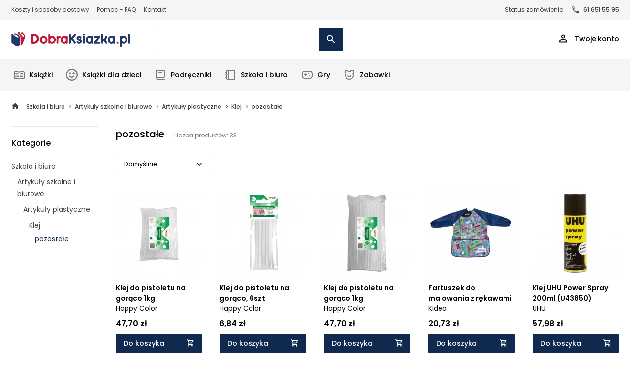

--- FILE ---
content_type: text/css
request_url: https://dobraksiazka.pl/themes/czytam_dobraksiazka/assets/css/luigi-box.css?v=05112024_v3
body_size: 3748
content:
.luigi-ac-hero-color {
    background: #63a4ea !important;
}

.luigi-ac-header,
.luigi-ac-no-result {
    color: #63a4ea !important;
    text-transform: uppercase;
    font-size: 14px !important;
    font-weight: 600;
}

.luigi-ac-header:not(:first-child) {
    margin-top: 6px !important;
}

.luigi-ac-header {
    height: auto !important;
}

.luigi-ac-footer {
    display: none !important;
}

.luigi-ac-hero-color-clickable {
    font-size: 14px !important;
    background: var(--btnmain) !important;
}

@media (min-width: 1021px) {
    .luigi-ac-heromobile-action-for-mobile.luigi-ac-hero-color-clickable {
        display: none !important;
    }

    .luigi-ac-heromobile .luigi-ac-main .luigi-ac-item {
        width: calc(100% / 3);
    }
}

@media (min-width: 1021px) and (max-width: 1331px) {
    .luigi-ac-heromobile {
        padding: 15px 0;
    }

    .luigi-ac-heromobile .luigi-ac-caret {
        left: 351px !important;
    }

    .luigi-ac-heromobile .luigi-ac-others {
        width: 22%;
    }

    .luigi-ac-heromobile .luigi-ac-products {
        width: 78%;
    }

    .luigi-ac-heromobile .luigi-ac-main .luigi-ac-first-main {
        width: 24%;
    }

    .luigi-ac-heromobile .luigi-ac-main .luigi-ac-rest-main {
        width: 76%;
    }

    .luigi-ac-heromobile .luigi-ac-main .luigi-ac-item {
        padding-left: .5em;
        padding-right: .5em;
    }

    .luigi-ac-heromobile .luigi-ac-item .luigi-ac-action-heromobile {
        right: 5px !important;
    }

    .luigi-ac-heromobile .luigi-ac-button-block--show-all {
        width: 60% !important;
    }
}

@media (min-width: 1332px) {
    .luigi-ac-heromobile .luigi-ac-others {
        width: 23%;
    }

    .luigi-ac-heromobile .luigi-ac-products {
        width: 77%;
    }

    .luigi-ac-heromobile .luigi-ac-main .luigi-ac-first-main {
        width: 25%;
    }

    .luigi-ac-heromobile .luigi-ac-main .luigi-ac-rest-main {
        width: 75%;
    }

    .luigi-ac-heromobile .luigi-ac-item .luigi-ac-action-heromobile {
        right: 11px !important;
    }

    .luigi-ac-heromobile .luigi-ac-button-block--show-all {
        width: 58% !important;
    }
}

.luigi-ac-product .luigi-ac-hero-color-clickable {
    display: none;
}

.luigi-ac-highlight {
    background-color: #ffcd9e !important;
}

.luigi-ac-main .luigi-ac-first-main .luigi-ac-text {
    padding-top: 0 !important;
}

.luigi-ac-others {
    background: #f5f5f5 !important;
}

.luigi-ac-attr--id {
    display: none !important;
}

.luigi-ac .luigi-ac-price-new,
.luigi-ac .luigi-ac-price-old {
    visibility: hidden;
}

.luigi-ac-action-heromobile {
    padding-top: 5px !important;
    padding-left: 6px !important;
}

.luigi-ac-action-heromobile img {
    width: 21px !important;
    height: 21px !important;
}

.luigi-ac-loader {
    border: 16px solid #f3f3f3;
    border-radius: 50%;
    border-top: 16px solid #63a4ea;
    width: 20px;
    height: 20px;
    -webkit-animation: spin 2s linear infinite;
    animation: luigi-spin 2s linear infinite;
    position: absolute;
    left: 50%;
}

@-webkit-keyframes luigi-spin {
    0% { -webkit-transform: rotate(0deg); }
    100% { -webkit-transform: rotate(360deg); }
}

@keyframes luigi-spin {
    0% { transform: rotate(0deg); }
    100% { transform: rotate(360deg); }
}

.luigi-ac-heromobile .luigi-ac-button-block--show-all {
    bottom: 0;
}

.luigi-ac-first-main {
    overflow: hidden;
}

.luigi-ac-heromobile .luigi-ac-other-content {
    font-size: 13px !important;
    font-weight: 500 !important;
}

.luigi-ac-heromobile .luigi-ac-rest-main .luigi-ac-header {
    margin-top: 0;
}

@media (max-width: 1020px) {
    .luigi-ac-heromobile-input {
        border: 1px solid var(--btnalt) !important;
        font-size: 14px !important;
        line-height: 24px;
        padding: 4px 12px !important;
        height: 48px;
    }

    .luigi-ac-heromobile .luigi-ac-heromobile-input-bg {
        height: 80px;
    }

    .luigi-ac-heromobile, .luigi-ac-heromobile-input-bg {
        transition: 0s;
    }

    .luigi-ac-heromobile .luigi-ac-inner {
        padding-top: 80px;
    }

    .luigi-ac-heromobile-input-wrap {
        top: 16px;
    }

    .luigi-ac-heromobile .luigi-ac-close {
        width: 48px;
        height: 48px;
        top: 16px;
        left: 2px;
        background-image: url("data:image/svg+xml,%3Csvg xmlns='http://www.w3.org/2000/svg' width='24' height='24' viewBox='0 0 24 24' fill='none'%3E%3Cpath d='M14.7062 8.11538C15.095 7.72569 15.0947 7.09466 14.7054 6.70538C14.3158 6.31581 13.6842 6.31581 13.2946 6.70538L8.70711 11.2929C8.31658 11.6834 8.31658 12.3166 8.70711 12.7071L13.2946 17.2946C13.6842 17.6842 14.3158 17.6842 14.7054 17.2946C15.0947 16.9053 15.095 16.2743 14.7062 15.8846L10.83 12L14.7062 8.11538Z' fill='black'%3E%3C/path%3E%3C/svg%3E");
    }

    .luigi-ac-heromobile-input-wrap .luigi-ac-heromobile-input-clear {
        width: 48px;
        height: 48px;
        top: 0;
        right: 2px;
        border-radius: 0;
        background: transparent url("data:image/svg+xml,%3Csvg xmlns='http://www.w3.org/2000/svg' width='24' height='24' viewBox='0 0 24 24' fill='none'%3E%3Cpath d='M18.295 7.115C18.6844 6.72564 18.6844 6.09436 18.295 5.705C17.9056 5.31564 17.2744 5.31564 16.885 5.705L12 10.59L7.115 5.705C6.72564 5.31564 6.09436 5.31564 5.705 5.705C5.31564 6.09436 5.31564 6.72564 5.705 7.115L10.59 12L5.705 16.885C5.31564 17.2744 5.31564 17.9056 5.705 18.295C6.09436 18.6844 6.72564 18.6844 7.115 18.295L12 13.41L16.885 18.295C17.2744 18.6844 17.9056 18.6844 18.295 18.295C18.6844 17.9056 18.6844 17.2744 18.295 16.885L13.41 12L18.295 7.115Z' fill='black'%3E%3C/path%3E%3C/svg%3E") no-repeat center;
    }

    .luigi-ac-heromobile-input-wrap .luigi-ac-heromobile-input-clear:hover {
        background-color: transparent;
    }

    .luigi-ac-heromobile .luigi-ac-action-heromobile {
        top: 50%;
        transform: translateY(-50%);
        bottom: auto;
    }

    .luigi-ac-heromobile .luigi-ac-heromobile-switches .luigi-ac-heromobile-switches-inner .luigi-ac-heromobile-switch.luigi-ac-heromobile-switch--active {
        color: var(--btnalt);
        border-bottom-color: var(--btnalt);
    }
}

/* LUGI SEARCH RESULTS */
.lb-search .lb-quick-searches__heading {
    color: #888;
    font-size: 14px !important;
    font-weight: 400;
    margin: 0 !important;
    padding: 0 !important;
}

.lb-search .lb-quick-searches__headings {
    padding: 8px 0 12px 0;
    gap: 12px;
    align-items: center !important;
}


.lb-search .lb-results {
    text-align: left !important;
    margin: 0 -18px !important;
}
.lb-search .lb-no-results {
    padding-left: 0 !important;
    padding-right: 0 !important;
    background-color: #fff !important;
}
.lb-search .lb-no-results .lb-search__main {
    padding-left: 0 !important;
}
.lb-search .lb-no-results .lb-top-items {
    padding-left: 0;
    padding-right: 0;
}
.lb-search .lb-checkbox__text {
    padding-top: 0 !important;
}

.lb-search .lb-result__title {
    font-weight: 600 !important;
    font-size: 14px !important;
    line-height: normal !important;
    margin: 0px !important;
    text-overflow: ellipsis;
    display: -webkit-box;
    -webkit-box-orient: vertical;
    overflow: hidden;
    -webkit-line-clamp: 2;
}

.lb-search-text-color-primary, .lb-search-text-color-primary-clickable {
    color: #000 !important;
}

.lb-search .lb-result::after {
    display: none !important;
}
.lb-search .lb-result__actions {
    align-items: start !important;
    flex-wrap: wrap;
    justify-content: start !important;
    margin-top: auto;
    flex-direction: column;
}


.lb-search .lb-result__action-item {
    margin: 0 !important;
    width: 100%;
}
.lb-search .lb-result__prices {
    text-align: left !important;
    display: flex;
    flex-direction: row-reverse;
    justify-content: flex-end;
    gap: 4px;
    margin-block: 8px !important;
}
.lb-result__action-buttons {
    width: 100%;
}

.lb-search .lb-result {
    display: flex;
    flex-direction: column;
    margin-top: 0px !important;
    position: relative;
    flex: 0 0 20 !important;
    max-width: 20%;
    padding: 0 18px !important;
    margin-bottom: 40px;
    height: unset;
}
.lb-search .lb-result__description {
    margin-top: 4px;
    text-overflow: ellipsis;
    display: -webkit-box;
    -webkit-box-orient: vertical;
    overflow: hidden;
    -webkit-line-clamp: 2;
    height: auto !important;
}
.lb-search .lb-sorts .lb-sorts__title {
    display: none   ;
}

@media (min-width: 992px) {
    .lb-search .lb-search__button-and-sorting__button {
        display: none;
    }
}

@media (max-width: 991px) {
    .lb-d-t-none.lb-search__button-and-sorting__button {
        display: block !important;
        min-width: 200px;
    }
}

@media (max-width: 991px) {
    .lb-search .lb-search__button-and-sorting {
        margin-bottom: 32px;
    }
}

@media (max-width: 991px) {
    .lb-search .lb-results__heading {
        display: none !important;
    }
}

@media (max-width: 1199px) {
    .lb-search .lb-result {
        padding: 0 8px !important;
    }
    .lb-search .lb-results {
        margin: 0 -9px !important;
    }
}

@media (min-width: 1024px) {
    .lb-search .lb-search__main {
        padding-left: 18px !important;
    }
}

@media (max-width: 991px) {
    .lb-search .lb-search__aside {
        display: none !important;
        position: fixed;
    }

    .lb-search .lb-search__aside.is-active {
        -webkit-overflow-scrolling: touch;
        background-color: #fff;
        bottom: 0;
        display: block !important;
        left: 0;
        overflow-y: auto;
        padding: 20px 20px 100px;
        right: 0;
        top: 0;
        z-index: 1000;
        width: 100% !important;
    }

    .lb-search .lb-search__close-filter {
        top: 13px !important;
    }
}

@media (max-width: 767px) {
    .lb-search .lb-result {
        flex: 0 0 25% !important;
        max-width: 25% !important;
    }
}

@media (max-width: 680px) {
    .lb-search .lb-result {
        flex: 0 0 33.333% !important;
        max-width: 33.333% !important;
    }
}

@media (max-width: 475px) {
    .lb-search .lb-result {
        flex: 0 0 50% !important;
        max-width: 50% !important;
    }
}

@media (min-width: 768px) {
    .lb-search .lb-search__aside {
        display: flex;
        flex: 0 0 212px !important;
        flex-direction: column;
        width: 212px !important;
        height: auto !important;
    }
    .lb-search .lb-search__aside .lb-aside-border {
        border-right: none !important;
        flex-grow: 0 !important;
    }
}
.lb-search .lb-search__main {
    flex: 0 1 auto !important;
    width: 100% !important;

}
.lb-search .lb-btn {
    padding: 12px 15px !important;
}

.lb-search-bg-color-primary, .lb-search-bg-color-primary-clickable {
    background-color: #10294F !important;
}

.lb-search-bg-color-primary:hover, .lb-search-bg-color-primary-clickable:hover {
    background-color: #10294F !important;
    border-color: #10294F !important;
}

.lb-search .lb-result__price {
    font-size: 16px !important;
    font-weight: 600 !important;
    line-height: 24px !important;
    color: #000 !important;
}

.lb-search .lb-pagination__pager .lb-pagination_page--button {
    top: 0 !important;
}

.lb-search .lb-pagination__pager .lb-pagination_page--button-last,
.lb-search .lb-pagination__pager .lb-pagination_page--button-first {
    display: none !important;
}
.lb-search .lb-pagination__btn {
    display: none !important;
}
.lb-pagination__info {
    display: none !important;
}
.lb-search .lb-pagination__pager .lb-pagination_page--button-prev,
.lb-search .lb-pagination__pager .lb-pagination_page--button-next {
    margin-right: 0 !important;
    margin-left: 0 !important;
}

.lb-search .lb-pagination__pager {
    padding-bottom: 0 !important;
}
.lb-pagination_page {
    display: block !important;
}
.lb-search .lb-pagination__pager .lb-pagination_page--hidden {
    top: 0 !important;
}

.lb-search .lb-pagination__pager .lb-pagination_page--button-next {
    background-image: url('data:image/svg+xml,<svg width="8" height="12" viewBox="0 0 8 12" fill="none" xmlns="http://www.w3.org/2000/svg"><path d="M1.28957 0.709778C0.89957 1.09978 0.89957 1.72978 1.28957 2.11978L5.16957 5.99978L1.28957 9.87978C0.89957 10.2698 0.89957 10.8998 1.28957 11.2898C1.67957 11.6798 2.30957 11.6798 2.69957 11.2898L7.28957 6.69978C7.67957 6.30978 7.67957 5.67978 7.28957 5.28978L2.69957 0.699778C2.31957 0.319778 1.67957 0.319778 1.28957 0.709778Z" fill="white"></path></svg>') !important;
}.lb-search .lb-pagination__pager .lb-pagination_page--button-prev {
     background-image: url('data:image/svg+xml,<svg width="8" height="12" viewBox="0 0 8 12" fill="none" xmlns="http://www.w3.org/2000/svg"><path d="M1.28957 0.709778C0.89957 1.09978 0.89957 1.72978 1.28957 2.11978L5.16957 5.99978L1.28957 9.87978C0.89957 10.2698 0.89957 10.8998 1.28957 11.2898C1.67957 11.6798 2.30957 11.6798 2.69957 11.2898L7.28957 6.69978C7.67957 6.30978 7.67957 5.67978 7.28957 5.28978L2.69957 0.699778C2.31957 0.319778 1.67957 0.319778 1.28957 0.709778Z" fill="white"></path></svg>') !important;
 }


.lb-search .lb-pagination__pager .lb-pagination_page--button {
    background-color: #10294F !important;
    background-size: auto !important;
    height: 40px !important;
    width: 40px !important;
    border-radius: 4px;
}

.lb-search .lb-pagination__pager .lb-pagination_page {
    height: 40px !important;
    width: 40px !important;
    display: flex !important;
    align-items: center;
    justify-content: center;
    margin: 0px !important;
}
.lb-search .lb-pagination__pager .lb-pagination_page--button-last,
.lb-search .lb-pagination__pager .lb-pagination_page--button-first {
    display: none !important;
}
.lb-search .lb-search__title,
.lb-search .lb-search__aside .lb-aside-heading {
    font-size: 20px !important;
    font-weight: 500 !important;
}

.lb-search .lb-result__availability {
    display: none !important;
}

.lb-search__main a.notify {
    transition: border-color .2s;
}

.luigi-ac-heromobile .luigi-ac-other-content {
    text-overflow: initial;
    white-space: initial;
}

.luigi-ac-others {
    overflow: auto;

    scrollbar-color: #63a4ea #f5f5f5;
    scrollbar-width: thin;
}

.luigi-ac-others::-webkit-scrollbar {
    width: 6px;
}

.luigi-ac-others::-webkit-scrollbar-track {
    background: #f5f5f5;
}

.luigi-ac-others::-webkit-scrollbar-thumb {
    background-color: #63a4ea;
    border-radius: 3px;
}

@media screen and (min-width: 1021px) {
    .luigi-ac-heromobile .luigi-ac-others > a.luigi-ac-item:last-child {
        margin-bottom: 16px !important;
    }
}

.lb-search {
    font-family: "Poppins", sans-serif !important;
}

.lb-search .add-to-cart-btn.notify {
    font-size: 10px;
    padding: 7px 4px;
    text-align: center !important;
}

.lb-search .lb-checkbox__text {
    font-size: 12px !important;
    line-height: 18px !important;
    color: #434343 !important;
}

.lb-search .lb-checkbox {
    margin: 0 0 8px !important;
    padding-left: 32px !important;
}

.lb-search .lb-checkbox:hover {
    text-decoration: underline;
}

.lb-search .lb-checkbox__element {
    width: 20px !important;
    height: 20px !important;
    top: 0 !important;
    border: 1px solid #dbdbdb !important;
}

.lb-search .lb-checkbox__input:hover + .lb-checkbox__check + .lb-checkbox__element,
.lb-search .lb-checkbox__input:hover + .lb-checkbox__check {
    transform: none !important;
    box-shadow: none !important;
}

.lb-search .lb-checkbox__input + .lb-checkbox__check {
    border-radius: 3px;
    width: 20px !important;
    height: 20px !important;
    top: 0 !important;
}

.lb-search .lb-checkbox__input:checked + .lb-checkbox__check:after {
    content: "";
      display: block;
      width: 12px;
      height: 6px;
      border-left: 2px solid #fff;
      position: absolute;
      top: 6px;
      left: 4px;
      border-bottom: 2px solid #fff;
      transform: rotate(-45deg);
}

.lb-search .lb-checkbox__input + .lb-checkbox__check.lb-search-bg-color-primary {
    background: #10294F !important;
}

.lb-search .lb-facet__search {
    margin-bottom: 16px !important;
}

.lb-search .lb-facet__search input {
    height: 40px;
    border: 1px solid #cfd3d6 !important;
    padding: 4px 12px;
    border-radius: 2px;
    transition: border .3s;
    font-weight: 400;
    font-size: 14px;
    line-height: 24px;
}

.lb-search .lb-facet__search .lb-facet__search-clear {
    margin-top: 0;
}

.lb-search .lb-facet__search input:focus {
    outline: 0;
    border: 1px solid #10294F;
}

.lb-search .lb-facet__title {
    font-size: 16px;
    line-height: 1.75;
    font-weight: 500 !important;
}

.lb-active-filter__value {
    font-size: 12px !important;
    line-height: 18px !important;
    color: #434343 !important;
}

.lb-active-filter {
    padding-right: 40px !important;
    margin-right: 0 !important;
}

.lb-active-filter + .lb-active-filter {
    margin-top: 8px;
}

.lb-search .lb-active-filter::after {
    background-image: url('data:image/svg+xml,<svg width="40" height="40" viewBox="0 0 40 40" fill="none" xmlns="http://www.w3.org/2000/svg"><circle cx="20" cy="20" r="16" fill="%23E5F2FD" fill-opacity="0.5"></circle><path d="M24.7211 16.3371C25.0131 16.045 25.0131 15.5716 24.7211 15.2796C24.4291 14.9875 23.9556 14.9875 23.6636 15.2796L19.9998 18.9433L16.3361 15.2796C16.0441 14.9875 15.5706 14.9875 15.2786 15.2796C14.9866 15.5716 14.9866 16.045 15.2786 16.3371L18.9423 20.0008L15.2786 23.6646C14.9866 23.9566 14.9866 24.43 15.2786 24.7221C15.5706 25.0141 16.0441 25.0141 16.3361 24.7221L19.9998 21.0583L23.6636 24.7221C23.9556 25.0141 24.4291 25.0141 24.7211 24.7221C25.0131 24.43 25.0131 23.9566 24.7211 23.6646L21.0573 20.0008L24.7211 16.3371Z" fill="%2363A4EA"></path></svg>');
    content: '' !important;
    width: 32px;
    height: 32px;
    background-size: 32px;
    background-position: center;
}

@media (max-width: 991px) {
    .lb-search .lb-active-filter::after {
        top: 50% !important;
        transform: translateY(-50%) !important;
    }

    .lb-active-filter {
        margin-right: 24px !important;
    }
}

.lb-search .lb-facet__cancel {
    font-size: 12px !important;
    margin-top: 0 !important;
}

@media (min-width: 992px) {
    .lb-search .lb-search__aside {
        padding-right: 18px !important;
    }

    .lb-search .lb-facet {
        padding-right: 0 !important;
    }

    .lb-search .lb-facet__cancel {
        margin-top: -16px !important;
        margin-bottom: 16px;
    }

    .lb-search .lb-facet__header {
        margin-bottom: 0 !important;
    }

    .lb-aside-section:has(.lb-active-filters) {
        margin-bottom: 16px;
    }

    .lb-active-filters .lb-facet__header {
        margin-bottom: 0 !important;
    }

    .lb-facet--collapsed .lb-facet__title {
        padding-bottom: 0 !important;
    }

    .lb-search .lb-facet__title {
        padding-bottom: 18px;
    }

    .lb-aside-heading {
        display: none;
    }

    .lb-search .lb-search__aside .lb-aside-border {
        border-top: 0 !important;
    }

    .lb-search .lb-aside-section:first-of-type .lb-facet .lb-facet__header {
        margin-top: 0 !important;
    }
}

.lb-search .lb-facet__more {
    color: var(--textmain) !important;
    font-size: 12px !important;
    line-height: 16px !important;
    margin-top: 16px !important;
    text-align: left !important;
    text-decoration: none !important;
    position: relative;
    display: inline-block !important;
    padding-right: 16px;
}

.lb-search .lb-facet__more::after {
    content: "";
    position: absolute;
    top: 5px;
    right: 0;
    width: 4px;
    height: 4px;
    border-bottom: 1px solid #000;
    border-right: 1px solid #000;
    transform: rotate(45deg);
}

.lb-facet__hidden-list.is-visible + .lb-facet__more::after {
    transform: rotate(-135deg);
    top: 7px;
}

.lb-search .lb-result__description {
    font-size: 14px;
    line-height: 21px !important;
    color: var(--textmain) !important;
}

.lb-result__description.prod-author {
    font-size: 14px;
    font-weight: 400;
    line-height: 21px;
    color: #5c5c5c;
    -webkit-line-clamp: 1;
    max-height: 21px;
}


.lb-search .lb-btn.lb-result__btn-buy {
    padding: 8px 16px !important;
    color: #fff;
    background-color: var(--primaryColor);
    transition: .2s;
    outline: 0;
    border: none;
    font-size: 14px !important;
    font-weight: 500 !important;
    line-height: 24px !important;
    border-radius: 2px !important;
    text-align: left !important;
    background-image: url('./../img/add_to_cart.png');
    background-repeat: no-repeat;
    background-size: 18px;
    background-position: calc(100% - 12px) center;
}

@media (max-width: 1275px) {
    .products-list.fullwidth-list .product-box {
        flex: 0 0 calc(100% / 5) !important;
        max-width: calc(100% / 5) !important;
    }
}

@media (max-width: 1024px) {
    .products-list.fullwidth-list .product-box {
        flex: 0 0 calc(100% / 4) !important;
        max-width: calc(100% / 4) !important;
    }
}

@media (max-width: 650px) {
    .products-list.fullwidth-list .product-box {
        flex: 0 0 calc(100% / 3) !important;
        max-width: calc(100% / 3) !important;
    }
}
@media (max-width: 475px) {
    .products-list.fullwidth-list .product-box {
        flex: 0 0 calc(100% / 2) !important;
        max-width: calc(100% / 2) !important;
    }
}

@media screen and (max-width: 1020px) {
    .luigi-ac-heromobile .luigi-ac-queries .luigi-ac-query .luigi-ac-other-content {
        color: #fff;
    }


    .luigi-ac-heromobile-input-wrap input {
        width: calc(100% - 48px);
    }

    .luigi-ac-heromobile-input-wrap a {
        position: absolute;
        right: 50px;
        top: 0;
        width: 48px;
        height: 48px;
        content: '';
        background-color: var(--primaryColor);
        border: 0;
        border-top-right-radius: 2px;
        border-bottom-right-radius: 2px;
        display: flex;
        align-items: center;
        justify-content: center;
    }
}

@media (min-width: 992px) {
    .lb-search .lb-facets__mobile-actions,
    .lb-aside-heading__hits-count.lb-d-t-none,
    .lb-search .lb-search__close-filter {
        display: none !important;
    }
}

@media (max-width: 991px) {
    .lb-search .lb-facets__mobile-actions,
    .lb-aside-heading__hits-count.lb-d-t-none,
    .lb-search .lb-search__close-filter {
        display: block !important;
    }
}

.lb-search .lb-search__aside .lb-aside-heading {
    padding-top: 0 !important;
}

.lb-search .lb-search__aside .lb-aside-heading__hits-count {
    transform: translateY(-35px) !important;
}

@media (min-width: 1200px) {
    .lb-search {
        padding-top: 64px !important;
    }
}


--- FILE ---
content_type: text/css
request_url: https://dobraksiazka.pl/themes/czytam_dobraksiazka/assets/css/utilities.min.css?v=26062023
body_size: 2841
content:
html{box-sizing:border-box;-ms-overflow-style:scrollbar}*,::after,::before{box-sizing:inherit}.container{width:100%;padding-right:18px;padding-left:18px;margin-right:auto;margin-left:auto}@media (min-width:1200px){.container{max-width:1271px}}.container-fluid{width:100%;padding-right:18px;padding-left:18px;margin-right:auto;margin-left:auto}.row{display:-ms-flexbox;display:flex;-ms-flex-wrap:wrap;flex-wrap:wrap;margin-right:-18px;margin-left:-18px}.row-min{display:-ms-flexbox;display:flex;-ms-flex-wrap:wrap;flex-wrap:wrap;margin-right:-9px;margin-left:-9px}.row-min>div[class*=" col"],.row-min>div[class^=col]{padding:0 9px}.flexrow>div[class*=" col"],.flexrow>div[class^=col]{display:-ms-flexbox!important;display:flex}.cw-45{flex:0 0 45%;max-width:45%;padding:0 9px}.cw-55{flex:0 0 55%;max-width:55%;padding:0 9px}.col,.col-1,.col-10,.col-11,.col-12,.col-2,.col-3,.col-4,.col-5,.col-6,.col-7,.col-8,.col-9,.col-lg,.col-lg-1,.col-lg-10,.col-lg-11,.col-lg-12,.col-lg-2,.col-lg-3,.col-lg-4,.col-lg-5,.col-lg-6,.col-lg-7,.col-lg-8,.col-lg-9,.col-md,.col-md-1,.col-md-10,.col-md-11,.col-md-12,.col-md-2,.col-md-3,.col-md-4,.col-md-5,.col-md-6,.col-md-7,.col-md-8,.col-md-9,.col-sm,.col-sm-1,.col-sm-10,.col-sm-11,.col-sm-12,.col-sm-2,.col-sm-3,.col-sm-4,.col-sm-5,.col-sm-6,.col-sm-7,.col-sm-8,.col-sm-9,.col-xl,.col-xl-1,.col-xl-10,.col-xl-11,.col-xl-12,.col-xl-2,.col-xl-3,.col-xl-4,.col-xl-5,.col-xl-6,.col-xl-7,.col-xl-8,.col-xl-9{position:relative;width:100%;padding-right:18px;padding-left:18px}.col{-ms-flex-preferred-size:0;flex-basis:0;-ms-flex-positive:1;flex-grow:1;max-width:100%}.col-1{-ms-flex:0 0 8.333333%;flex:0 0 8.333333%;max-width:8.333333%}.col-2{-ms-flex:0 0 16.666667%;flex:0 0 16.666667%;max-width:16.666667%}.col-3{-ms-flex:0 0 25%;flex:0 0 25%;max-width:25%}.col-4{-ms-flex:0 0 33.333333%;flex:0 0 33.333333%;max-width:33.333333%}.col-5{-ms-flex:0 0 41.666667%;flex:0 0 41.666667%;max-width:41.666667%}.col-6{-ms-flex:0 0 50%;flex:0 0 50%;max-width:50%}.col-7{-ms-flex:0 0 58.333333%;flex:0 0 58.333333%;max-width:58.333333%}.col-8{-ms-flex:0 0 66.666667%;flex:0 0 66.666667%;max-width:66.666667%}.col-9{-ms-flex:0 0 75%;flex:0 0 75%;max-width:75%}.col-10{-ms-flex:0 0 83.333333%;flex:0 0 83.333333%;max-width:83.333333%}.col-11{-ms-flex:0 0 91.666667%;flex:0 0 91.666667%;max-width:91.666667%}.col-12{-ms-flex:0 0 100%;flex:0 0 100%;max-width:100%}.or-first{-ms-flex-order:-1;order:-1}.or-last{-ms-flex-order:13;order:13}.or-0{-ms-flex-order:0;order:0}.or-1{-ms-flex-order:1;order:1}.or-2{-ms-flex-order:2;order:2}.or-3{-ms-flex-order:3;order:3}.or-4{-ms-flex-order:4;order:4}.or-5{-ms-flex-order:5;order:5}.or-6{-ms-flex-order:6;order:6}.or-7{-ms-flex-order:7;order:7}.or-8{-ms-flex-order:8;order:8}.or-9{-ms-flex-order:9;order:9}.or-10{-ms-flex-order:10;order:10}.or-11{-ms-flex-order:11;order:11}.or-12{-ms-flex-order:12;order:12}@media (min-width:576px){.col-sm{-ms-flex-preferred-size:0;flex-basis:0;-ms-flex-positive:1;flex-grow:1;max-width:100%}.col-sm-1{-ms-flex:0 0 8.333333%;flex:0 0 8.333333%;max-width:8.333333%}.col-sm-2{-ms-flex:0 0 16.666667%;flex:0 0 16.666667%;max-width:16.666667%}.col-sm-3{-ms-flex:0 0 25%;flex:0 0 25%;max-width:25%}.col-sm-4{-ms-flex:0 0 33.333333%;flex:0 0 33.333333%;max-width:33.333333%}.col-sm-5{-ms-flex:0 0 41.666667%;flex:0 0 41.666667%;max-width:41.666667%}.col-sm-6{-ms-flex:0 0 50%;flex:0 0 50%;max-width:50%}.col-sm-7{-ms-flex:0 0 58.333333%;flex:0 0 58.333333%;max-width:58.333333%}.col-sm-8{-ms-flex:0 0 66.666667%;flex:0 0 66.666667%;max-width:66.666667%}.col-sm-9{-ms-flex:0 0 75%;flex:0 0 75%;max-width:75%}.col-sm-10{-ms-flex:0 0 83.333333%;flex:0 0 83.333333%;max-width:83.333333%}.col-sm-11{-ms-flex:0 0 91.666667%;flex:0 0 91.666667%;max-width:91.666667%}.col-sm-12{-ms-flex:0 0 100%;flex:0 0 100%;max-width:100%}.or-sm-first{-ms-flex-order:-1;order:-1}.or-sm-last{-ms-flex-order:13;order:13}.or-sm-0{-ms-flex-order:0;order:0}.or-sm-1{-ms-flex-order:1;order:1}.or-sm-2{-ms-flex-order:2;order:2}.or-sm-3{-ms-flex-order:3;order:3}.or-sm-4{-ms-flex-order:4;order:4}.or-sm-5{-ms-flex-order:5;order:5}.or-sm-6{-ms-flex-order:6;order:6}.or-sm-7{-ms-flex-order:7;order:7}.or-sm-8{-ms-flex-order:8;order:8}.or-sm-9{-ms-flex-order:9;order:9}.or-sm-10{-ms-flex-order:10;order:10}.or-sm-11{-ms-flex-order:11;order:11}.or-sm-12{-ms-flex-order:12;order:12}}@media (min-width:768px){.col-md{-ms-flex-preferred-size:0;flex-basis:0;-ms-flex-positive:1;flex-grow:1;max-width:100%}.col-md-1{-ms-flex:0 0 8.333333%;flex:0 0 8.333333%;max-width:8.333333%}.col-md-2{-ms-flex:0 0 16.666667%;flex:0 0 16.666667%;max-width:16.666667%}.col-md-3{-ms-flex:0 0 25%;flex:0 0 25%;max-width:25%}.col-md-4{-ms-flex:0 0 33.333333%;flex:0 0 33.333333%;max-width:33.333333%}.col-md-5{-ms-flex:0 0 41.666667%;flex:0 0 41.666667%;max-width:41.666667%}.col-md-6{-ms-flex:0 0 50%;flex:0 0 50%;max-width:50%}.col-md-7{-ms-flex:0 0 58.333333%;flex:0 0 58.333333%;max-width:58.333333%}.col-md-8{-ms-flex:0 0 66.666667%;flex:0 0 66.666667%;max-width:66.666667%}.col-md-9{-ms-flex:0 0 75%;flex:0 0 75%;max-width:75%}.col-md-10{-ms-flex:0 0 83.333333%;flex:0 0 83.333333%;max-width:83.333333%}.col-md-11{-ms-flex:0 0 91.666667%;flex:0 0 91.666667%;max-width:91.666667%}.col-md-12{-ms-flex:0 0 100%;flex:0 0 100%;max-width:100%}.or-md-first{-ms-flex-order:-1;order:-1}.or-md-last{-ms-flex-order:13;order:13}.or-md-0{-ms-flex-order:0;order:0}.or-md-1{-ms-flex-order:1;order:1}.or-md-2{-ms-flex-order:2;order:2}.or-md-3{-ms-flex-order:3;order:3}.or-md-4{-ms-flex-order:4;order:4}.or-md-5{-ms-flex-order:5;order:5}.or-md-6{-ms-flex-order:6;order:6}.or-md-7{-ms-flex-order:7;order:7}.or-md-8{-ms-flex-order:8;order:8}.or-md-9{-ms-flex-order:9;order:9}.or-md-10{-ms-flex-order:10;order:10}.or-md-11{-ms-flex-order:11;order:11}.or-md-12{-ms-flex-order:12;order:12}}@media (min-width:992px){.col-lg{-ms-flex-preferred-size:0;flex-basis:0;-ms-flex-positive:1;flex-grow:1;max-width:100%}.col-lg-1{-ms-flex:0 0 8.333333%;flex:0 0 8.333333%;max-width:8.333333%}.col-lg-2{-ms-flex:0 0 16.666667%;flex:0 0 16.666667%;max-width:16.666667%}.col-lg-3{-ms-flex:0 0 25%;flex:0 0 25%;max-width:25%}.col-lg-4{-ms-flex:0 0 33.333333%;flex:0 0 33.333333%;max-width:33.333333%}.col-lg-5{-ms-flex:0 0 41.666667%;flex:0 0 41.666667%;max-width:41.666667%}.col-lg-6{-ms-flex:0 0 50%;flex:0 0 50%;max-width:50%}.col-lg-7{-ms-flex:0 0 58.333333%;flex:0 0 58.333333%;max-width:58.333333%}.col-lg-8{-ms-flex:0 0 66.666667%;flex:0 0 66.666667%;max-width:66.666667%}.col-lg-9{-ms-flex:0 0 75%;flex:0 0 75%;max-width:75%}.col-lg-10{-ms-flex:0 0 83.333333%;flex:0 0 83.333333%;max-width:83.333333%}.col-lg-11{-ms-flex:0 0 91.666667%;flex:0 0 91.666667%;max-width:91.666667%}.col-lg-12{-ms-flex:0 0 100%;flex:0 0 100%;max-width:100%}.or-lg-first{-ms-flex-order:-1;order:-1}.or-lg-last{-ms-flex-order:13;order:13}.or-lg-0{-ms-flex-order:0;order:0}.or-lg-1{-ms-flex-order:1;order:1}.or-lg-2{-ms-flex-order:2;order:2}.or-lg-3{-ms-flex-order:3;order:3}.or-lg-4{-ms-flex-order:4;order:4}.or-lg-5{-ms-flex-order:5;order:5}.or-lg-6{-ms-flex-order:6;order:6}.or-lg-7{-ms-flex-order:7;order:7}.or-lg-8{-ms-flex-order:8;order:8}.or-lg-9{-ms-flex-order:9;order:9}.or-lg-10{-ms-flex-order:10;order:10}.or-lg-11{-ms-flex-order:11;order:11}.or-lg-12{-ms-flex-order:12;order:12}}@media (min-width:1200px){.col-xl{-ms-flex-preferred-size:0;flex-basis:0;-ms-flex-positive:1;flex-grow:1;max-width:100%}.col-xl-1{-ms-flex:0 0 8.333333%;flex:0 0 8.333333%;max-width:8.333333%}.col-xl-2{-ms-flex:0 0 16.666667%;flex:0 0 16.666667%;max-width:16.666667%}.col-xl-3{-ms-flex:0 0 25%;flex:0 0 25%;max-width:25%}.col-xl-4{-ms-flex:0 0 33.333333%;flex:0 0 33.333333%;max-width:33.333333%}.col-xl-5{-ms-flex:0 0 41.666667%;flex:0 0 41.666667%;max-width:41.666667%}.col-xl-6{-ms-flex:0 0 50%;flex:0 0 50%;max-width:50%}.col-xl-7{-ms-flex:0 0 58.333333%;flex:0 0 58.333333%;max-width:58.333333%}.col-xl-8{-ms-flex:0 0 66.666667%;flex:0 0 66.666667%;max-width:66.666667%}.col-xl-9{-ms-flex:0 0 75%;flex:0 0 75%;max-width:75%}.col-xl-10{-ms-flex:0 0 83.333333%;flex:0 0 83.333333%;max-width:83.333333%}.col-xl-11{-ms-flex:0 0 91.666667%;flex:0 0 91.666667%;max-width:91.666667%}.col-xl-12{-ms-flex:0 0 100%;flex:0 0 100%;max-width:100%}.or-xl-first{-ms-flex-order:-1;order:-1}.or-xl-last{-ms-flex-order:13;order:13}.or-xl-0{-ms-flex-order:0;order:0}.or-xl-1{-ms-flex-order:1;order:1}.or-xl-2{-ms-flex-order:2;order:2}.or-xl-3{-ms-flex-order:3;order:3}.or-xl-4{-ms-flex-order:4;order:4}.or-xl-5{-ms-flex-order:5;order:5}.or-xl-6{-ms-flex-order:6;order:6}.or-xl-7{-ms-flex-order:7;order:7}.or-xl-8{-ms-flex-order:8;order:8}.or-xl-9{-ms-flex-order:9;order:9}.or-xl-10{-ms-flex-order:10;order:10}.or-xl-11{-ms-flex-order:11;order:11}.or-xl-12{-ms-flex-order:12;order:12}}.d-n{display:none!important}.d-b{display:block!important}.d-f{display:-ms-flexbox!important;display:flex!important}@media (min-width:576px){.d-sm-n{display:none!important}.d-sm-b{display:block!important}.d-sm-f{display:-ms-flexbox!important;display:flex!important}}@media (min-width:768px){.d-md-n{display:none!important}.d-md-b{display:block!important}.d-md-f{display:-ms-flexbox!important;display:flex!important}}@media (min-width:992px){.d-lg-n{display:none!important}.d-lg-b{display:block!important}.d-lg-f{display:-ms-flexbox!important;display:flex!important}.d-lg-ib{display:inline-block!important}}@media (min-width:1200px){.d-xl-n{display:none!important}.d-xl-b{display:block!important}.d-xl-f{display:-ms-flexbox!important;display:flex!important}}.f-r{-ms-flex-direction:row!important;flex-direction:row!important}.f-c{-ms-flex-direction:column!important;flex-direction:column!important}.f-rr{-ms-flex-direction:row-reverse!important;flex-direction:row-reverse!important}.f-cr{-ms-flex-direction:column-reverse!important;flex-direction:column-reverse!important}.f-w{-ms-flex-wrap:wrap!important;flex-wrap:wrap!important}.f-nw{-ms-flex-wrap:nowrap!important;flex-wrap:nowrap!important}.f-wr{-ms-flex-wrap:wrap-reverse!important;flex-wrap:wrap-reverse!important}.f-f{-ms-flex:1 1 auto!important;flex:1 1 auto!important}.f-g-1{-ms-flex-positive:1!important;flex-grow:1!important}.jc-s{-ms-flex-pack:start!important;justify-content:flex-start!important}.jc-e{-ms-flex-pack:end!important;justify-content:flex-end!important}.jc-c{-ms-flex-pack:center!important;justify-content:center!important}.jc-b{-ms-flex-pack:justify!important;justify-content:space-between!important}.jc-a{-ms-flex-pack:distribute!important;justify-content:space-around!important}.ai-s{-ms-flex-align:start!important;align-items:flex-start!important}.ai-e{-ms-flex-align:end!important;align-items:flex-end!important}.ai-c{-ms-flex-align:center!important;align-items:center!important}.ai-ba{-ms-flex-align:baseline!important;align-items:baseline!important}.ai-st{-ms-flex-align:stretch!important;align-items:stretch!important}.ac-s{-ms-flex-line-pack:start!important;align-content:flex-start!important}.ac-e{-ms-flex-line-pack:end!important;align-content:flex-end!important}.ac-c{-ms-flex-line-pack:center!important;align-content:center!important}.ac-b{-ms-flex-line-pack:justify!important;align-content:space-between!important}.ac-a{-ms-flex-line-pack:distribute!important;align-content:space-around!important}.ac-st{-ms-flex-line-pack:stretch!important;align-content:stretch!important}.as-s{-ms-flex-item-align:start!important;align-self:flex-start!important}.as-e{-ms-flex-item-align:end!important;align-self:flex-end!important}.as-c{-ms-flex-item-align:center!important;align-self:center!important}.as-ba{-ms-flex-item-align:baseline!important;align-self:baseline!important}.as-st{-ms-flex-item-align:stretch!important;align-self:stretch!important}@media (min-width:576px){.f-sm-r{-ms-flex-direction:row!important;flex-direction:row!important}.f-sm-c{-ms-flex-direction:column!important;flex-direction:column!important}.f-sm-rr{-ms-flex-direction:row-reverse!important;flex-direction:row-reverse!important}.f-sm-cr{-ms-flex-direction:column-reverse!important;flex-direction:column-reverse!important}.f-sm-w{-ms-flex-wrap:wrap!important;flex-wrap:wrap!important}.f-sm-nw{-ms-flex-wrap:nowrap!important;flex-wrap:nowrap!important}.f-sm-wr{-ms-flex-wrap:wrap-reverse!important;flex-wrap:wrap-reverse!important}.f-sm-f{-ms-flex:1 1 auto!important;flex:1 1 auto!important}.f-sm-g-1{-ms-flex-positive:1!important;flex-grow:1!important}.jc-sm-s{-ms-flex-pack:start!important;justify-content:flex-start!important}.jc-sm-e{-ms-flex-pack:end!important;justify-content:flex-end!important}.jc-sm-c{-ms-flex-pack:center!important;justify-content:center!important}.jc-sm-b{-ms-flex-pack:justify!important;justify-content:space-between!important}.jc-sm-a{-ms-flex-pack:distribute!important;justify-content:space-around!important}.ai-sm-s{-ms-flex-align:start!important;align-items:flex-start!important}.ai-sm-e{-ms-flex-align:end!important;align-items:flex-end!important}.ai-sm-c{-ms-flex-align:center!important;align-items:center!important}.ai-sm-ba{-ms-flex-align:baseline!important;align-items:baseline!important}.ai-sm-st{-ms-flex-align:stretch!important;align-items:stretch!important}.ac-sm-s{-ms-flex-line-pack:start!important;align-content:flex-start!important}.ac-sm-e{-ms-flex-line-pack:end!important;align-content:flex-end!important}.ac-sm-c{-ms-flex-line-pack:center!important;align-content:center!important}.ac-sm-b{-ms-flex-line-pack:justify!important;align-content:space-between!important}.ac-sm-a{-ms-flex-line-pack:distribute!important;align-content:space-around!important}.ac-sm-st{-ms-flex-line-pack:stretch!important;align-content:stretch!important}.as-sm-s{-ms-flex-item-align:start!important;align-self:flex-start!important}.as-sm-e{-ms-flex-item-align:end!important;align-self:flex-end!important}.as-sm-c{-ms-flex-item-align:center!important;align-self:center!important}.as-sm-ba{-ms-flex-item-align:baseline!important;align-self:baseline!important}.as-sm-st{-ms-flex-item-align:stretch!important;align-self:stretch!important}}@media (min-width:768px){.f-md-r{-ms-flex-direction:row!important;flex-direction:row!important}.f-md-c{-ms-flex-direction:column!important;flex-direction:column!important}.f-md-rr{-ms-flex-direction:row-reverse!important;flex-direction:row-reverse!important}.f-md-cr{-ms-flex-direction:column-reverse!important;flex-direction:column-reverse!important}.f-md-w{-ms-flex-wrap:wrap!important;flex-wrap:wrap!important}.f-md-nw{-ms-flex-wrap:nowrap!important;flex-wrap:nowrap!important}.f-md-wr{-ms-flex-wrap:wrap-reverse!important;flex-wrap:wrap-reverse!important}.f-md-f{-ms-flex:1 1 auto!important;flex:1 1 auto!important}.f-md-g-1{-ms-flex-positive:1!important;flex-grow:1!important}.jc-md-s{-ms-flex-pack:start!important;justify-content:flex-start!important}.jc-md-e{-ms-flex-pack:end!important;justify-content:flex-end!important}.jc-md-c{-ms-flex-pack:center!important;justify-content:center!important}.jc-md-b{-ms-flex-pack:justify!important;justify-content:space-between!important}.jc-md-a{-ms-flex-pack:distribute!important;justify-content:space-around!important}.ai-md-s{-ms-flex-align:start!important;align-items:flex-start!important}.ai-md-e{-ms-flex-align:end!important;align-items:flex-end!important}.ai-md-c{-ms-flex-align:center!important;align-items:center!important}.ai-md-ba{-ms-flex-align:baseline!important;align-items:baseline!important}.ai-md-st{-ms-flex-align:stretch!important;align-items:stretch!important}.ac-md-s{-ms-flex-line-pack:start!important;align-content:flex-start!important}.ac-md-e{-ms-flex-line-pack:end!important;align-content:flex-end!important}.ac-md-c{-ms-flex-line-pack:center!important;align-content:center!important}.ac-md-b{-ms-flex-line-pack:justify!important;align-content:space-between!important}.ac-md-a{-ms-flex-line-pack:distribute!important;align-content:space-around!important}.ac-md-st{-ms-flex-line-pack:stretch!important;align-content:stretch!important}.as-md-s{-ms-flex-item-align:start!important;align-self:flex-start!important}.as-md-e{-ms-flex-item-align:end!important;align-self:flex-end!important}.as-md-c{-ms-flex-item-align:center!important;align-self:center!important}.as-md-ba{-ms-flex-item-align:baseline!important;align-self:baseline!important}.as-md-st{-ms-flex-item-align:stretch!important;align-self:stretch!important}}@media (min-width:992px){.f-lg-r{-ms-flex-direction:row!important;flex-direction:row!important}.f-lg-c{-ms-flex-direction:column!important;flex-direction:column!important}.f-lg-rr{-ms-flex-direction:row-reverse!important;flex-direction:row-reverse!important}.f-lg-cr{-ms-flex-direction:column-reverse!important;flex-direction:column-reverse!important}.f-lg-w{-ms-flex-wrap:wrap!important;flex-wrap:wrap!important}.f-lg-nw{-ms-flex-wrap:nowrap!important;flex-wrap:nowrap!important}.f-lg-wr{-ms-flex-wrap:wrap-reverse!important;flex-wrap:wrap-reverse!important}.f-lg-f{-ms-flex:1 1 auto!important;flex:1 1 auto!important}.f-lg-g-1{-ms-flex-positive:1!important;flex-grow:1!important}.jc-lg-s{-ms-flex-pack:start!important;justify-content:flex-start!important}.jc-lg-e{-ms-flex-pack:end!important;justify-content:flex-end!important}.jc-lg-c{-ms-flex-pack:center!important;justify-content:center!important}.jc-lg-b{-ms-flex-pack:justify!important;justify-content:space-between!important}.jc-lg-a{-ms-flex-pack:distribute!important;justify-content:space-around!important}.ai-lg-s{-ms-flex-align:start!important;align-items:flex-start!important}.ai-lg-e{-ms-flex-align:end!important;align-items:flex-end!important}.ai-lg-c{-ms-flex-align:center!important;align-items:center!important}.ai-lg-ba{-ms-flex-align:baseline!important;align-items:baseline!important}.ai-lg-st{-ms-flex-align:stretch!important;align-items:stretch!important}.ac-lg-s{-ms-flex-line-pack:start!important;align-content:flex-start!important}.ac-lg-e{-ms-flex-line-pack:end!important;align-content:flex-end!important}.ac-lg-c{-ms-flex-line-pack:center!important;align-content:center!important}.ac-lg-b{-ms-flex-line-pack:justify!important;align-content:space-between!important}.ac-lg-a{-ms-flex-line-pack:distribute!important;align-content:space-around!important}.ac-lg-st{-ms-flex-line-pack:stretch!important;align-content:stretch!important}.as-lg-s{-ms-flex-item-align:start!important;align-self:flex-start!important}.as-lg-e{-ms-flex-item-align:end!important;align-self:flex-end!important}.as-lg-c{-ms-flex-item-align:center!important;align-self:center!important}.as-lg-ba{-ms-flex-item-align:baseline!important;align-self:baseline!important}.as-lg-st{-ms-flex-item-align:stretch!important;align-self:stretch!important}}@media (min-width:1200px){.f-xl-r{-ms-flex-direction:row!important;flex-direction:row!important}.f-xl-c{-ms-flex-direction:column!important;flex-direction:column!important}.f-xl-rr{-ms-flex-direction:row-reverse!important;flex-direction:row-reverse!important}.f-xl-cr{-ms-flex-direction:column-reverse!important;flex-direction:column-reverse!important}.f-xl-w{-ms-flex-wrap:wrap!important;flex-wrap:wrap!important}.f-xl-nw{-ms-flex-wrap:nowrap!important;flex-wrap:nowrap!important}.f-xl-wr{-ms-flex-wrap:wrap-reverse!important;flex-wrap:wrap-reverse!important}.f-xl-f{-ms-flex:1 1 auto!important;flex:1 1 auto!important}.f-xl-g-1{-ms-flex-positive:1!important;flex-grow:1!important}.jc-xl-s{-ms-flex-pack:start!important;justify-content:flex-start!important}.jc-xl-e{-ms-flex-pack:end!important;justify-content:flex-end!important}.jc-xl-c{-ms-flex-pack:center!important;justify-content:center!important}.jc-xl-b{-ms-flex-pack:justify!important;justify-content:space-between!important}.jc-xl-a{-ms-flex-pack:distribute!important;justify-content:space-around!important}.ai-xl-s{-ms-flex-align:start!important;align-items:flex-start!important}.ai-xl-e{-ms-flex-align:end!important;align-items:flex-end!important}.ai-xl-c{-ms-flex-align:center!important;align-items:center!important}.ai-xl-ba{-ms-flex-align:baseline!important;align-items:baseline!important}.ai-xl-st{-ms-flex-align:stretch!important;align-items:stretch!important}.ac-xl-s{-ms-flex-line-pack:start!important;align-content:flex-start!important}.ac-xl-e{-ms-flex-line-pack:end!important;align-content:flex-end!important}.ac-xl-c{-ms-flex-line-pack:center!important;align-content:center!important}.ac-xl-b{-ms-flex-line-pack:justify!important;align-content:space-between!important}.ac-xl-a{-ms-flex-line-pack:distribute!important;align-content:space-around!important}.ac-xl-st{-ms-flex-line-pack:stretch!important;align-content:stretch!important}.as-xl-s{-ms-flex-item-align:start!important;align-self:flex-start!important}.as-xl-e{-ms-flex-item-align:end!important;align-self:flex-end!important}.as-xl-c{-ms-flex-item-align:center!important;align-self:center!important}.as-xl-ba{-ms-flex-item-align:baseline!important;align-self:baseline!important}.as-xl-st{-ms-flex-item-align:stretch!important;align-self:stretch!important}}.m-0{margin:0!important}.mt-0,.my-0{margin-top:0!important}.mr-0,.mx-0{margin-right:0!important}.mb-0,.my-0{margin-bottom:0!important}.ml-0,.mx-0{margin-left:0!important}.m-1{margin:.25rem!important}.mt-1,.my-1{margin-top:.25rem!important}.mr-1,.mx-1{margin-right:.25rem!important}.mb-1,.my-1{margin-bottom:.25rem!important}.ml-1,.mx-1{margin-left:.25rem!important}.m-2{margin:.5rem!important}.mt-2,.my-2{margin-top:.5rem!important}.mr-2,.mx-2{margin-right:.5rem!important}.mb-2,.my-2{margin-bottom:.5rem!important}.ml-2,.mx-2{margin-left:.5rem!important}.m-3{margin:1rem!important}.mt-3,.my-3{margin-top:1rem!important}.mr-3,.mx-3{margin-right:1rem!important}.mb-3,.my-3{margin-bottom:1rem!important}.ml-3,.mx-3{margin-left:1rem!important}.m-4{margin:1.5rem!important}.mt-4,.my-4{margin-top:1.5rem!important}.mr-4,.mx-4{margin-right:1.5rem!important}.mb-4,.my-4{margin-bottom:1.5rem!important}.ml-4,.mx-4{margin-left:1.5rem!important}.m-5{margin:3rem!important}.mt-5,.my-5{margin-top:3rem!important}.mr-5,.mx-5{margin-right:3rem!important}.mb-5,.my-5{margin-bottom:3rem!important}.ml-5,.mx-5{margin-left:3rem!important}.m-n1{margin:-.25rem!important}.mt-n1,.my-n1{margin-top:-.25rem!important}.mr-n1,.mx-n1{margin-right:-.25rem!important}.mb-n1,.my-n1{margin-bottom:-.25rem!important}.ml-n1,.mx-n1{margin-left:-.25rem!important}.m-n2{margin:-.5rem!important}.mt-n2,.my-n2{margin-top:-.5rem!important}.mr-n2,.mx-n2{margin-right:-.5rem!important}.mb-n2,.my-n2{margin-bottom:-.5rem!important}.ml-n2,.mx-n2{margin-left:-.5rem!important}.m-n3{margin:-1rem!important}.mt-n3,.my-n3{margin-top:-1rem!important}.mr-n3,.mx-n3{margin-right:-1rem!important}.mb-n3,.my-n3{margin-bottom:-1rem!important}.ml-n3,.mx-n3{margin-left:-1rem!important}.m-n4{margin:-1.5rem!important}.mt-n4,.my-n4{margin-top:-1.5rem!important}.mr-n4,.mx-n4{margin-right:-1.5rem!important}.mb-n4,.my-n4{margin-bottom:-1.5rem!important}.ml-n4,.mx-n4{margin-left:-1.5rem!important}.m-n5{margin:-3rem!important}.mt-n5,.my-n5{margin-top:-3rem!important}.mr-n5,.mx-n5{margin-right:-3rem!important}.mb-n5,.my-n5{margin-bottom:-3rem!important}.ml-n5,.mx-n5{margin-left:-3rem!important}@media (min-width:576px){.m-sm-0{margin:0!important}.mt-sm-0,.my-sm-0{margin-top:0!important}.mr-sm-0,.mx-sm-0{margin-right:0!important}.mb-sm-0,.my-sm-0{margin-bottom:0!important}.ml-sm-0,.mx-sm-0{margin-left:0!important}.m-sm-1{margin:.25rem!important}.mt-sm-1,.my-sm-1{margin-top:.25rem!important}.mr-sm-1,.mx-sm-1{margin-right:.25rem!important}.mb-sm-1,.my-sm-1{margin-bottom:.25rem!important}.ml-sm-1,.mx-sm-1{margin-left:.25rem!important}.m-sm-2{margin:.5rem!important}.mt-sm-2,.my-sm-2{margin-top:.5rem!important}.mr-sm-2,.mx-sm-2{margin-right:.5rem!important}.mb-sm-2,.my-sm-2{margin-bottom:.5rem!important}.ml-sm-2,.mx-sm-2{margin-left:.5rem!important}.m-sm-3{margin:1rem!important}.mt-sm-3,.my-sm-3{margin-top:1rem!important}.mr-sm-3,.mx-sm-3{margin-right:1rem!important}.mb-sm-3,.my-sm-3{margin-bottom:1rem!important}.ml-sm-3,.mx-sm-3{margin-left:1rem!important}.m-sm-4{margin:1.5rem!important}.mt-sm-4,.my-sm-4{margin-top:1.5rem!important}.mr-sm-4,.mx-sm-4{margin-right:1.5rem!important}.mb-sm-4,.my-sm-4{margin-bottom:1.5rem!important}.ml-sm-4,.mx-sm-4{margin-left:1.5rem!important}.m-sm-5{margin:3rem!important}.mt-sm-5,.my-sm-5{margin-top:3rem!important}.mr-sm-5,.mx-sm-5{margin-right:3rem!important}.mb-sm-5,.my-sm-5{margin-bottom:3rem!important}.ml-sm-5,.mx-sm-5{margin-left:3rem!important}.m-sm-n1{margin:-.25rem!important}.mt-sm-n1,.my-sm-n1{margin-top:-.25rem!important}.mr-sm-n1,.mx-sm-n1{margin-right:-.25rem!important}.mb-sm-n1,.my-sm-n1{margin-bottom:-.25rem!important}.ml-sm-n1,.mx-sm-n1{margin-left:-.25rem!important}.m-sm-n2{margin:-.5rem!important}.mt-sm-n2,.my-sm-n2{margin-top:-.5rem!important}.mr-sm-n2,.mx-sm-n2{margin-right:-.5rem!important}.mb-sm-n2,.my-sm-n2{margin-bottom:-.5rem!important}.ml-sm-n2,.mx-sm-n2{margin-left:-.5rem!important}.m-sm-n3{margin:-1rem!important}.mt-sm-n3,.my-sm-n3{margin-top:-1rem!important}.mr-sm-n3,.mx-sm-n3{margin-right:-1rem!important}.mb-sm-n3,.my-sm-n3{margin-bottom:-1rem!important}.ml-sm-n3,.mx-sm-n3{margin-left:-1rem!important}.m-sm-n4{margin:-1.5rem!important}.mt-sm-n4,.my-sm-n4{margin-top:-1.5rem!important}.mr-sm-n4,.mx-sm-n4{margin-right:-1.5rem!important}.mb-sm-n4,.my-sm-n4{margin-bottom:-1.5rem!important}.ml-sm-n4,.mx-sm-n4{margin-left:-1.5rem!important}.m-sm-n5{margin:-3rem!important}.mt-sm-n5,.my-sm-n5{margin-top:-3rem!important}.mr-sm-n5,.mx-sm-n5{margin-right:-3rem!important}.mb-sm-n5,.my-sm-n5{margin-bottom:-3rem!important}.ml-sm-n5,.mx-sm-n5{margin-left:-3rem!important}}@media (min-width:768px){.m-md-0{margin:0!important}.mt-md-0,.my-md-0{margin-top:0!important}.mr-md-0,.mx-md-0{margin-right:0!important}.mb-md-0,.my-md-0{margin-bottom:0!important}.ml-md-0,.mx-md-0{margin-left:0!important}.m-md-1{margin:.25rem!important}.mt-md-1,.my-md-1{margin-top:.25rem!important}.mr-md-1,.mx-md-1{margin-right:.25rem!important}.mb-md-1,.my-md-1{margin-bottom:.25rem!important}.ml-md-1,.mx-md-1{margin-left:.25rem!important}.m-md-2{margin:.5rem!important}.mt-md-2,.my-md-2{margin-top:.5rem!important}.mr-md-2,.mx-md-2{margin-right:.5rem!important}.mb-md-2,.my-md-2{margin-bottom:.5rem!important}.ml-md-2,.mx-md-2{margin-left:.5rem!important}.m-md-3{margin:1rem!important}.mt-md-3,.my-md-3{margin-top:1rem!important}.mr-md-3,.mx-md-3{margin-right:1rem!important}.mb-md-3,.my-md-3{margin-bottom:1rem!important}.ml-md-3,.mx-md-3{margin-left:1rem!important}.m-md-4{margin:1.5rem!important}.mt-md-4,.my-md-4{margin-top:1.5rem!important}.mr-md-4,.mx-md-4{margin-right:1.5rem!important}.mb-md-4,.my-md-4{margin-bottom:1.5rem!important}.ml-md-4,.mx-md-4{margin-left:1.5rem!important}.m-md-5{margin:3rem!important}.mt-md-5,.my-md-5{margin-top:3rem!important}.mr-md-5,.mx-md-5{margin-right:3rem!important}.mb-md-5,.my-md-5{margin-bottom:3rem!important}.ml-md-5,.mx-md-5{margin-left:3rem!important}.m-md-n1{margin:-.25rem!important}.mt-md-n1,.my-md-n1{margin-top:-.25rem!important}.mr-md-n1,.mx-md-n1{margin-right:-.25rem!important}.mb-md-n1,.my-md-n1{margin-bottom:-.25rem!important}.ml-md-n1,.mx-md-n1{margin-left:-.25rem!important}.m-md-n2{margin:-.5rem!important}.mt-md-n2,.my-md-n2{margin-top:-.5rem!important}.mr-md-n2,.mx-md-n2{margin-right:-.5rem!important}.mb-md-n2,.my-md-n2{margin-bottom:-.5rem!important}.ml-md-n2,.mx-md-n2{margin-left:-.5rem!important}.m-md-n3{margin:-1rem!important}.mt-md-n3,.my-md-n3{margin-top:-1rem!important}.mr-md-n3,.mx-md-n3{margin-right:-1rem!important}.mb-md-n3,.my-md-n3{margin-bottom:-1rem!important}.ml-md-n3,.mx-md-n3{margin-left:-1rem!important}.m-md-n4{margin:-1.5rem!important}.mt-md-n4,.my-md-n4{margin-top:-1.5rem!important}.mr-md-n4,.mx-md-n4{margin-right:-1.5rem!important}.mb-md-n4,.my-md-n4{margin-bottom:-1.5rem!important}.ml-md-n4,.mx-md-n4{margin-left:-1.5rem!important}.m-md-n5{margin:-3rem!important}.mt-md-n5,.my-md-n5{margin-top:-3rem!important}.mr-md-n5,.mx-md-n5{margin-right:-3rem!important}.mb-md-n5,.my-md-n5{margin-bottom:-3rem!important}.ml-md-n5,.mx-md-n5{margin-left:-3rem!important}}@media (min-width:992px){.m-lg-0{margin:0!important}.mt-lg-0,.my-lg-0{margin-top:0!important}.mr-lg-0,.mx-lg-0{margin-right:0!important}.mb-lg-0,.my-lg-0{margin-bottom:0!important}.ml-lg-0,.mx-lg-0{margin-left:0!important}.m-lg-1{margin:.25rem!important}.mt-lg-1,.my-lg-1{margin-top:.25rem!important}.mr-lg-1,.mx-lg-1{margin-right:.25rem!important}.mb-lg-1,.my-lg-1{margin-bottom:.25rem!important}.ml-lg-1,.mx-lg-1{margin-left:.25rem!important}.m-lg-2{margin:.5rem!important}.mt-lg-2,.my-lg-2{margin-top:.5rem!important}.mr-lg-2,.mx-lg-2{margin-right:.5rem!important}.mb-lg-2,.my-lg-2{margin-bottom:.5rem!important}.ml-lg-2,.mx-lg-2{margin-left:.5rem!important}.m-lg-3{margin:1rem!important}.mt-lg-3,.my-lg-3{margin-top:1rem!important}.mr-lg-3,.mx-lg-3{margin-right:1rem!important}.mb-lg-3,.my-lg-3{margin-bottom:1rem!important}.ml-lg-3,.mx-lg-3{margin-left:1rem!important}.m-lg-4{margin:1.5rem!important}.mt-lg-4,.my-lg-4{margin-top:1.5rem!important}.mr-lg-4,.mx-lg-4{margin-right:1.5rem!important}.mb-lg-4,.my-lg-4{margin-bottom:1.5rem!important}.ml-lg-4,.mx-lg-4{margin-left:1.5rem!important}.m-lg-5{margin:3rem!important}.mt-lg-5,.my-lg-5{margin-top:3rem!important}.mr-lg-5,.mx-lg-5{margin-right:3rem!important}.mb-lg-5,.my-lg-5{margin-bottom:3rem!important}.ml-lg-5,.mx-lg-5{margin-left:3rem!important}.m-lg-n1{margin:-.25rem!important}.mt-lg-n1,.my-lg-n1{margin-top:-.25rem!important}.mr-lg-n1,.mx-lg-n1{margin-right:-.25rem!important}.mb-lg-n1,.my-lg-n1{margin-bottom:-.25rem!important}.ml-lg-n1,.mx-lg-n1{margin-left:-.25rem!important}.m-lg-n2{margin:-.5rem!important}.mt-lg-n2,.my-lg-n2{margin-top:-.5rem!important}.mr-lg-n2,.mx-lg-n2{margin-right:-.5rem!important}.mb-lg-n2,.my-lg-n2{margin-bottom:-.5rem!important}.ml-lg-n2,.mx-lg-n2{margin-left:-.5rem!important}.m-lg-n3{margin:-1rem!important}.mt-lg-n3,.my-lg-n3{margin-top:-1rem!important}.mr-lg-n3,.mx-lg-n3{margin-right:-1rem!important}.mb-lg-n3,.my-lg-n3{margin-bottom:-1rem!important}.ml-lg-n3,.mx-lg-n3{margin-left:-1rem!important}.m-lg-n4{margin:-1.5rem!important}.mt-lg-n4,.my-lg-n4{margin-top:-1.5rem!important}.mr-lg-n4,.mx-lg-n4{margin-right:-1.5rem!important}.mb-lg-n4,.my-lg-n4{margin-bottom:-1.5rem!important}.ml-lg-n4,.mx-lg-n4{margin-left:-1.5rem!important}.m-lg-n5{margin:-3rem!important}.mt-lg-n5,.my-lg-n5{margin-top:-3rem!important}.mr-lg-n5,.mx-lg-n5{margin-right:-3rem!important}.mb-lg-n5,.my-lg-n5{margin-bottom:-3rem!important}.ml-lg-n5,.mx-lg-n5{margin-left:-3rem!important}}@media (min-width:1200px){.m-xl-0{margin:0!important}.mt-xl-0,.my-xl-0{margin-top:0!important}.mr-xl-0,.mx-xl-0{margin-right:0!important}.mb-xl-0,.my-xl-0{margin-bottom:0!important}.ml-xl-0,.mx-xl-0{margin-left:0!important}.m-xl-1{margin:.25rem!important}.mt-xl-1,.my-xl-1{margin-top:.25rem!important}.mr-xl-1,.mx-xl-1{margin-right:.25rem!important}.mb-xl-1,.my-xl-1{margin-bottom:.25rem!important}.ml-xl-1,.mx-xl-1{margin-left:.25rem!important}.m-xl-2{margin:.5rem!important}.mt-xl-2,.my-xl-2{margin-top:.5rem!important}.mr-xl-2,.mx-xl-2{margin-right:.5rem!important}.mb-xl-2,.my-xl-2{margin-bottom:.5rem!important}.ml-xl-2,.mx-xl-2{margin-left:.5rem!important}.m-xl-3{margin:1rem!important}.mt-xl-3,.my-xl-3{margin-top:1rem!important}.mr-xl-3,.mx-xl-3{margin-right:1rem!important}.mb-xl-3,.my-xl-3{margin-bottom:1rem!important}.ml-xl-3,.mx-xl-3{margin-left:1rem!important}.m-xl-4{margin:1.5rem!important}.mt-xl-4,.my-xl-4{margin-top:1.5rem!important}.mr-xl-4,.mx-xl-4{margin-right:1.5rem!important}.mb-xl-4,.my-xl-4{margin-bottom:1.5rem!important}.ml-xl-4,.mx-xl-4{margin-left:1.5rem!important}.m-xl-5{margin:3rem!important}.mt-xl-5,.my-xl-5{margin-top:3rem!important}.mr-xl-5,.mx-xl-5{margin-right:3rem!important}.mb-xl-5,.my-xl-5{margin-bottom:3rem!important}.ml-xl-5,.mx-xl-5{margin-left:3rem!important}.m-xl-n1{margin:-.25rem!important}.mt-xl-n1,.my-xl-n1{margin-top:-.25rem!important}.mr-xl-n1,.mx-xl-n1{margin-right:-.25rem!important}.mb-xl-n1,.my-xl-n1{margin-bottom:-.25rem!important}.ml-xl-n1,.mx-xl-n1{margin-left:-.25rem!important}.m-xl-n2{margin:-.5rem!important}.mt-xl-n2,.my-xl-n2{margin-top:-.5rem!important}.mr-xl-n2,.mx-xl-n2{margin-right:-.5rem!important}.mb-xl-n2,.my-xl-n2{margin-bottom:-.5rem!important}.ml-xl-n2,.mx-xl-n2{margin-left:-.5rem!important}.m-xl-n3{margin:-1rem!important}.mt-xl-n3,.my-xl-n3{margin-top:-1rem!important}.mr-xl-n3,.mx-xl-n3{margin-right:-1rem!important}.mb-xl-n3,.my-xl-n3{margin-bottom:-1rem!important}.ml-xl-n3,.mx-xl-n3{margin-left:-1rem!important}.m-xl-n4{margin:-1.5rem!important}.mt-xl-n4,.my-xl-n4{margin-top:-1.5rem!important}.mr-xl-n4,.mx-xl-n4{margin-right:-1.5rem!important}.mb-xl-n4,.my-xl-n4{margin-bottom:-1.5rem!important}.ml-xl-n4,.mx-xl-n4{margin-left:-1.5rem!important}.m-xl-n5{margin:-3rem!important}.mt-xl-n5,.my-xl-n5{margin-top:-3rem!important}.mr-xl-n5,.mx-xl-n5{margin-right:-3rem!important}.mb-xl-n5,.my-xl-n5{margin-bottom:-3rem!important}.ml-xl-n5,.mx-xl-n5{margin-left:-3rem!important}}.pt-0{padding-top:0!important}.pb-0{padding-bottom:0!important}.w66{flex:0 0 66.66%;max-width:66.66%}.w33{flex:0 0 33.33%;max-width:33.33%}@media (max-width:1199px){.col,.col-1,.col-10,.col-11,.col-12,.col-2,.col-3,.col-4,.col-5,.col-6,.col-7,.col-8,.col-9,.col-lg,.col-lg-1,.col-lg-10,.col-lg-11,.col-lg-12,.col-lg-2,.col-lg-3,.col-lg-4,.col-lg-5,.col-lg-6,.col-lg-7,.col-lg-8,.col-lg-9,.col-md,.col-md-1,.col-md-10,.col-md-11,.col-md-12,.col-md-2,.col-md-3,.col-md-4,.col-md-5,.col-md-6,.col-md-7,.col-md-8,.col-md-9,.col-sm,.col-sm-1,.col-sm-10,.col-sm-11,.col-sm-12,.col-sm-2,.col-sm-3,.col-sm-4,.col-sm-5,.col-sm-6,.col-sm-7,.col-sm-8,.col-sm-9,.col-xl,.col-xl-1,.col-xl-10,.col-xl-11,.col-xl-12,.col-xl-2,.col-xl-3,.col-xl-4,.col-xl-5,.col-xl-6,.col-xl-7,.col-xl-8,.col-xl-9{padding-right:8px;padding-left:8px}.container{width:100%;padding-right:16px;padding-left:16px}.container-fluid{padding-right:16px;padding-left:16px}.row{margin-right:-8px;margin-left:-8px}}.offset-1{margin-left:8.33333333%}.col-small{flex:0 0 212px;max-width:212px}.col-content{flex:0 0 calc(100% - 212px);max-width:calc(100% - 212px)}.cblog-big{max-width:1024px}.cblog-small{max-width:847px}.register-container{max-width:530px}

--- FILE ---
content_type: text/css
request_url: https://dobraksiazka.pl/themes/czytam_dobraksiazka/assets/css/components/core.min.css?v=22052025
body_size: 3692
content:
#preloader,body{background:var(--white)}a,body{color:var(--textmain)}button,input,select,textarea{font-family:Poppins,sans-serif}input,label,select,textarea{font-size:14px;line-height:24px}.pointer,button{cursor:pointer}.btn-delete svg,.btn-small svg,img{vertical-align:middle}:root{--white:#fff;--primaryColor:#10294F;--secondaryColor:#ba003d;--secondaryHover:#ad073f;--secondaryActive:#A10035;--textmain:#000;--textalt:#131415;--btnmain:#BA003D;--btnmainhover:#ad073f;--btnmainactive:#A10035;--btnalt:#10294F;--btnalthover:#0D2242;--btnaltactive:#0B1C36;--btngraymain:#f3f3f3}.btn-delete svg circle,.filter-clear-btn svg circle,.mc-product-delete svg circle{fill:rgba(230,234,239,0.75)!important;fill-opacity:1!important}.btn-delete svg path,.filter-clear-btn svg path,.mc-product-delete svg path{fill:#000!important}body{font-size:14px;padding:0;margin:0}#preloader{position:fixed;top:0;bottom:0;left:0;right:0;z-index:999}#preloader .preloader-inner{width:100%;height:100%}.preloader-logo{display:block;width:144px}.preloader-img{display:block;width:124px}.add-to-wishlist svg path,.blog-item img,.btn,.btn-delete svg path,.btn-fill,.btn-icon svg,.btn-load span,.btn-load.loading::after,.btn-small,.close-search svg,.coupon-down svg,.dropdown-button,.dropdown-button img,.dropdown-list,.fhead::after,.fmenu li a::before,.item-box img,.label--loading,.label--loading::after,.link::before,.owl-carousel .owl-dots .owl-dot::after,.owl-carousel .owl-nav .owl-next,.owl-carousel .owl-nav .owl-next::after,.owl-carousel .owl-nav .owl-next::before,.owl-carousel .owl-nav .owl-prev,.owl-carousel .owl-nav .owl-prev::after,.owl-carousel .owl-nav .owl-prev::before,.post-share-link svg path,.qty-change,.search-button svg path,.sidebar a::before,.top-line-inner a::before,.top-link img,.top-link svg,.top-link::before,.top-menu a::before,.top-menu-item-sub::after,.top-submenu-list li a::before,a{-moz-transition:.2s;-o-transition:.2s;-webkit-transition:.2s;transition:.2s}a{text-decoration:none}a:active,a:hover,button:active,button:hover{outline:0}input,select,textarea{border:1px solid #cfd3d6;padding:4px 12px;height:48px;width:100%;-webkit-border-radius:2px;-moz-border-radius:2px;border-radius:2px;-moz-transition:border .3s;-o-transition:border .3s;-webkit-transition:border .3s;transition:border .3s;font-weight:400}.breadcrumbs-list,.unstyled{list-style:none;margin:0;padding:0}strong{font-weight:500}textarea{height:auto;padding:12px;resize:none}input:hover,textarea:hover{border:1px solid #aaa}input:focus,textarea:focus{outline:0;border:1px solid var(--btnalt);background-size:300% auto}input:-webkit-autofill,input:-webkit-autofill:active,input:-webkit-autofill:focus,input:-webkit-autofill:hover{box-shadow:0 0 0 30px var(--white) inset!important;-webkit-box-shadow:0 0 0 30px var(--white) inset!important}input:-webkit-autofill{-webkit-text-fill-color:var(--textmain)!important}.form-combine.is-invalid input,.form-combine.is-invalid textarea,.form-group.is-invalid input,.form-group.is-invalid textarea,input.is-invalid,textarea.is-invalid{border-color:#eb5757}.form-combine.is-valid input,.form-combine.is-valid textarea,.form-group.is-valid input,.form-group.is-valid textarea{border:1px solid #219653}.form-combine.is-invalid label,.form-group.is-invalid label{color:#eb5757}.form-combine.is-valid label,.form-group.is-valid label{color:#219653}.name-feedback-abs{position:absolute;top:calc(100% + 5px)}.form-group.col-lg-3.is-invalid::before,.form-group.col-lg-3.is-valid::before,.form-group.col-lg-5.is-invalid::before,.form-group.col-lg-5.is-valid::before,.form-group.col-lg-6.is-invalid::before,.form-group.col-lg-6.is-valid::before{right:12px}.newsletter .form-group.is-invalid::before,.newsletter .form-group.is-valid::before{top:5px}.form-group{margin-bottom:16px;position:relative}.input-checkbox{cursor:pointer;margin:0}.invalid-feedback{color:#eb5757;padding:5px 7px 0;width:100%;display:block;font-size:12px}.hidden,.hide-pass-btn,.invalid-feedback-js{display:none}label{font-weight:400;margin-bottom:10px;display:block}.form-group label{transition:.2s;position:absolute;top:13px;left:12px;color:#7b7b7b;background:var(--white);padding:0 4px;pointer-events:none}.klauzula a,label a{text-decoration:underline}p{color:#434343;line-height:1.71;margin:0}p+p{margin-top:18px}p.pb24+p{margin-top:0}button[disabled]{opacity:.5}hr{border:none;border-top:1px solid #e9e9e9}img{max-width:100%;height:auto}.w100{width:100%}.padd{padding-top:48px;padding-bottom:48px}.padd40{padding-top:40px;padding-bottom:40px}.padd-big{padding-top:80px;padding-bottom:80px}.padd-top{padding-top:50px}.padd-bottom{padding-bottom:50px}.padd-custom{padding-top:24px;padding-bottom:32px}.py-10{padding-top:10px;padding-bottom:10px}@media (max-width:576px){.padd,.padd40{padding-top:24px;padding-bottom:34px}.padd-big{padding-top:40px;padding-bottom:40px}.padd-top{padding-top:30px}.padd-bottom{padding-bottom:30px}.padd-custom{padding-top:24px;padding-bottom:32px}.order.padd40 .padd40{padding:0}}.pb20{padding-bottom:16px}.pb24{padding-bottom:18px}.pb32{padding-bottom:24px}.mt32{margin-top:32px}@media (min-width:576px){.pb20{padding-bottom:20px}.pb24{padding-bottom:24px}.pb32{padding-bottom:32px}}.h1,.h2,.h3,.h4,h1,h2,h3,h4{font-weight:500;line-height:1.6;margin:0}.font20,.h1,.h2,h1,h2{font-size:20px}.h3,h3{font-size:16px;line-height:1.75}.h4,h4{font-size:15px}@media (max-width:425px){.h2{font-size:18px}}.subtitle{font-size:14px;margin-bottom:20px;color:#2a4fac;font-weight:600;letter-spacing:2px}.white{color:#fff}.gray{color:#7b7b7b}.blue,.orange{color:var(--primaryColor)}.bg-gray,.bg-ltblue{background-color:#f3f5f7}.bold{font-weight:700}.text-left{text-align:left}.text-right{text-align:right}.btn,.text-center{text-align:center}.font16{font-size:16px}.font18{font-size:18px}.font22{font-size:22px}.font24,.font32{font-size:24px}.smalltext{font-size:14px;font-weight:400;line-height:24px}.mediumtext{font-size:15px;font-weight:400;line-height:26px}.medium-lead,.title16{font-size:16px;font-weight:500;line-height:28px}.small-lead{font-size:14px;font-weight:500;line-height:24px}.text-black{color:#000}.radius{-webkit-border-radius:4px;-moz-border-radius:4px;border-radius:4px}.vertical-line{width:1px;height:100%;background:#e9e9e9}.link{font-weight:700;font-size:14px;padding:4px 0;position:relative;background:0 0;border:none}.btn,.read-more-btn{display:inline-block;font-weight:500;cursor:pointer}.btn,.btn.mini{font-size:15px}.btn,.link::before{background:var(--primaryColor)}.link::before{content:"";display:block;position:absolute;left:50%;bottom:2px;width:0;height:2px}.btn.blue:hover,.btn:hover{background-color:var(--btnalthover);border-color:var(--btnalthover)}.link.active::before,.link:focus::before,.link:hover::before{width:100%;left:0}.btn{padding:10px 20px 11px;border:2px solid var(--primaryColor);color:#fff;-webkit-border-radius:2px;-moz-border-radius:2px;border-radius:2px;white-space:nowrap;letter-spacing:0}.form-term,.login-btn-small{margin-bottom:12px}.form-check-label,.form-nocheck-label,.form-radio-label{margin:0;font-size:12px;font-weight:400;position:relative}.btn:active{background-color:var(--btnaltactive);border-color:var(--btnaltactive)}.btn-black{background:#0a0a0a;border-color:#0a0a0a;color:#fff}.btn-gray{background:#f3f3f3;border-color:#f3f3f3;color:#131415}.btn-white{background:#fff;border-color:#fff;color:#131415}.btn-delete,.btn-small{background:0 0;border:none}.btn.mini{padding:5px 20px 7px;height:40px}.btn.with-eye{padding-right:40px}.btn.smallest{border-width:1px;padding:4px 12px 5px;font-size:14px}.btn-gray:active,.btn-gray:hover{color:#131415;text-shadow:1px 1px 0 #fff;border-color:#f3f3f3}.btn-white:active,.btn-white:hover{border-color:#fff;background:#131415;color:#fff}.btn-red:active,.btn-red:hover{color:red}.btn-small{font-size:12px}.btn-small svg{width:12px;height:13px;margin-right:9px;position:relative;top:-1px}.btn-tiny{font-size:14px;padding:3px 12px 5px}.btn-delete{padding:4px}.hollow,.hollow.smaller{padding:11px 30px 12px}.btn-delete svg{width:40px;height:40px;opacity:.65;transition:opacity .2s}.reveal-pass,.reveal-pass svg{transition:color .2s}.btn-delete:hover,.btn-load span,.btn-load.loading::after,.form-check input:checked+label::after,.form-check input:checked+label::before,.form-radio input:checked+label::before{opacity:1}.btn-icon svg{width:40px;height:40px;opacity:1;vertical-align:baseline;position:relative;top:1px}.btn-icon:hover svg{opacity:.7}.btn-load::after{content:"";display:block;position:absolute;top:1px;left:1px;bottom:1px;right:1px;z-index:3;opacity:0;background:url(../../img/load.svg) center/80px no-repeat}.btn-load.loading span{opacity:0}.btn.blue{background-color:var(--primaryColor);border-color:var(--primaryColor)}.btn.blue:hover{color:#fff}.btn.blue:active{background-color:var(--btnaltactive);border-color:var(--btnaltactive);color:#fff}.btn.secondary{background-color:var(--secondaryColor);border-color:var(--secondaryColor)}.hollow,.hollow:hover{background-color:transparent;color:#000}.btn.secondary:hover{background-color:var(--secondaryHover);border-color:var(--secondaryHover);color:#fff}.btn.secondary:active{background-color:var(--secondaryActive);border-color:var(--secondaryActive);color:#fff}.hollow{border:1px solid #d9d9d9}.borderdiv,.pagination{border-top:1px solid #e9e9e9}.hollow:hover{border:1px solid #c4c4c4}.hollow:active{background-color:#e9e9e9;border:1px solid #e9e9e9;color:#000}.read-more-btn{padding:10px 48px 10px 20px;border-radius:2px;position:relative;font-size:15px;line-height:24px}.read-more-btn::after{content:"";position:absolute;width:7px;height:7px;border-right:2px solid;border-bottom:2px solid;transform:rotate(-45deg);top:18px;right:25px;transition:right .2s}.read-more-btn:hover::after{right:21px}.blogpost-banner,.btn-load,.dropdown,.form-check,.form-radio,.homecat--borderleft:last-of-type,.prefoot .container,.products-slider,.rel,.search form,.slider-item,.top-left,.top-submenu-list li,.top-user{position:relative}input[type=checkbox],input[type=radio]{width:20px;height:20px;margin:3px 0;opacity:0;min-width:20px!important;position:absolute}.form-check-label,.form-radio-label{cursor:pointer;padding-left:32px;color:#434343;line-height:20px}.form-nocheck-label{line-height:18px}.input-info{display:block;padding:0 5px;margin-bottom:6px}.form-check::before,.form-radio::before{content:"";display:block;width:20px;height:20px;border:1px solid #dbdbdb;position:absolute;top:0;left:0;-webkit-border-radius:3px;-moz-border-radius:3px;border-radius:3px;background:#fff}.form-check.is-invalid::before{border:1px solid #eb5757}.form-check label::before,.form-radio label::before{content:"";display:block;width:20px;height:20px;position:absolute;top:0;left:0;background:var(--primaryColor);opacity:0;-webkit-border-radius:3px;-moz-border-radius:3px;border-radius:3px}.form-radio label::before,.form-radio::before{-webkit-border-radius:50%;-moz-border-radius:50%;border-radius:50%}.form-check label::after{content:"";display:block;width:12px;height:6px;border-left:2px solid #fff;position:absolute;top:6px;left:4px;opacity:0;border-bottom:2px solid #fff;transform:rotate(-45deg)}.form-radio-reverse{padding-left:35px}.form-radio-reverse label{position:absolute;top:3px;left:0;padding-left:0;padding-right:15px}.form-radio-reverse::before{left:36px}.form-radio-reverse label::before{left:39px}.form-radio.disabled label{opacity:.6}.reveal-pass{position:absolute;right:8px;top:9px;display:flex;max-width:32px;padding:4px;color:#aaa}.term-notice,.title20{padding-bottom:24px}.reveal-pass:hover{color:#434343;cursor:pointer}.form-msg,.newsletter label span,.term-label,.term-text{font-size:12px;line-height:19px;color:#434343}.klauzula p,.term-notice{line-height:18px;font-size:12px}.term.check+.invalid-feedback{padding-top:12px}.form-msg{display:none;padding-top:21px;color:#219653}.term-notice{display:block;font-weight:500;color:#434343}#check-all:checked+label::after{border-left:none;transform:none;top:5px}.form-term.is-invalid,.form-term:last-of-type{margin-bottom:0}.form-term+.invalid-feedback{margin-bottom:12px;padding-left:0}.klauzula .form-check p{font-size:12px;line-height:16px}.form-group.activated label,.tiny{font-size:12px;font-weight:500;line-height:18px}.grecaptcha-badge{display:none!important}.form-group.activated label{top:0;left:12px;transform:translateY(-50%)}@media (max-width:991px){body{padding-top:65px}}.scrollbar-measure{width:100px;height:100px;overflow:scroll;position:absolute;top:-9999px}.pagination-btn,.pagination-input input{width:40px;height:40px;border-radius:4px}.section-title,.title20{font-size:20px;line-height:32px;font-weight:500}.borderdiv.margined{margin:24px 0}.borderdiv.margined32{margin:32px 0}.submenu-title{font-size:14px;font-weight:500;line-height:24px;padding-bottom:16px;border-bottom:1px solid #e9e9e9;margin-bottom:9px}.pagination{padding:32px 0 64px}.pagination-btn{background:var(--primaryColor)}.pagination-btn.disabled{opacity:.5;pointer-events:none}.pagination-input input{text-align:center;padding:4px;margin-left:12px}.pagination-total{font-size:14px;font-weight:400;line-height:24px;padding:0 12px;white-space:nowrap}.pagination-simple{gap:12px;-ms-flex-pack:end;justify-content:flex-end}.pagination-item,.pagination-item-o{font-size:14px;line-height:24px;margin:0 12px;color:#7b7b7b}.pagination-item.active{font-weight:600;color:#000}@media screen and (max-width:600px){.pagination-simple{gap:2px;-ms-flex-pack:end;justify-content:center}.pagination-item,.pagination-item-o{margin:0 6px}}.breadcrumbs{padding:24px 0 30px;font-size:12px}.breadcrumbs-item{font-size:12px;font-weight:500;line-height:18px;margin-right:20px}.breadcrumbs-item,.breadcrumbs-item a{color:#434343;position:relative}.breadcrumbs-item a svg{width:16px;position:relative;top:1px}.breadcrumbs-item span::after{content:"";display:inline-block;padding:0;position:absolute;top:6px;right:-12px;width:5px;height:5px;border-top:1px solid #434343;border-right:1px solid #434343;transform:rotate(45deg)}.breadcrumbs-item:last-child span::after{content:none}.breadcrumbs-item--first{margin-right:14px}.breadcrumbs-item:first-child a::after,.breadcrumbs-item:last-child a::after{display:none}.breadcrumbs-item a:hover{color:#0a0a0a}.breadcrumbs-sublist{display:none;position:absolute;left:-1px;top:16px;padding:0;margin:0;min-width:140px;border-radius:0 4px 4px;background-color:#fff;border:1px solid #ddd;z-index:99;max-height:400px;overflow-y:auto;overflow-x:hidden;scrollbar-width:thin;scrollbar-color:var(--primaryColor) #ffffff}.breadcrumbs-sublist::-webkit-scrollbar{width:8px}.breadcrumbs-sublist::-webkit-scrollbar-track{background:#fff;border-radius:4px}.breadcrumbs-sublist::-webkit-scrollbar-thumb{background-color:var(--primaryColor);border-radius:4px;border:2px solid #fff}.breadcrumbs-subitem{display:block;padding:4px 8px}.udmain.user-details .edit-btn{top:20px;right:40px}.prod-price-omnibus,.prod-price-regular{font-size:11px;color:#555;line-height:16px}.diff-orange{color:var(--btnmainhover)}.flag-pos-top{position:absolute;top:8px;left:0;background-color:#3ebc37;color:#fff;margin-left:0!important}.product-price-row{display:flex;align-items:center}.product-old-price{font-size:16px;color:#7b7b7b;margin-left:12px}@media (max-width:767px){.breadcrumbs{padding-bottom:20px}.breadcrumbs-list{overflow-x:auto;white-space:nowrap;padding-bottom:10px}}@media (min-width:992px){.padd-custom{padding-top:32px;padding-bottom:32px}.font32{font-size:32px}.breadcrumbs-item:hover .breadcrumbs-sublist,.top-submenu-deep{display:block}.top-submenu-list,header.sticky .tob-submenu-list{top:65px!important}.top-bottom,.top-submenu-list{border-bottom:1px solid #e9e9e9}.top-submenu-item{padding:20px 11.5px!important}.opportunity-link{padding:0}.top-menu-item-first{padding-left:0!important}.top-submenu-item:hover{background:unset!important}.top-submenu-item::after{content:"";display:block;position:absolute;left:17px;bottom:0;width:calc(100% - 24px);height:2px;background:var(--primaryColor);-webkit-transform:scaleX(0);-ms-transform:scaleX(0);transform:scaleX(0);transition:transform .2s}.top-menu-item-first::after{left:6px;width:calc(100% - 12px)}.top-menu-item-wrapper:hover .top-submenu-item::after{-webkit-transform:scaleX(1);-ms-transform:scaleX(1);transform:scaleX(1)}.top-submenu-list{position:absolute!important;left:0!important;background:#fff!important;display:block!important;opacity:0;visibility:hidden;z-index:-1;transition:.2s;padding:24px 0 32px!important;pointer-events:none}.top-submenu-list::before{content:"";display:block;position:absolute;top:-2px;width:100%;height:3px;left:0;background:0 0;z-index:10}.top-menu-item-wrapper:hover .top-submenu-list{opacity:5;visibility:visible;z-index:55;pointer-events:all}.submenu-see-all-wrapper{padding-top:24px;border-top:1px solid #e9e9e9}.additional-menu-items{gap:0 24px}.top-menu-item-wrapper .top-submenu-list li a{color:#161616}}

--- FILE ---
content_type: application/javascript
request_url: https://dobraksiazka.pl/themes/czytam_dobraksiazka/assets/js/nouislider.min.js?v=26062023
body_size: 6988
content:
!function(t){"function"==typeof define&&define.amd?define([],t):"object"==typeof exports?module.exports=t():window.noUiSlider=t()}(function(){"use strict";function t(t){return null!=t}function e(t){t.preventDefault()}function r(t){return"number"==typeof t&&!isNaN(t)&&isFinite(t)}function n(t,e,r){0<r&&(s(t,e),setTimeout(function(){l(t,e)},r))}function i(t){return Math.max(Math.min(t,100),0)}function o(t){return Array.isArray(t)?t:[t]}function a(t){var e=(t=String(t)).split(".");return 1<e.length?e[1].length:0}function s(t,e){t.classList?t.classList.add(e):t.className+=" "+e}function l(t,e){t.classList?t.classList.remove(e):t.className=t.className.replace(new RegExp("(^|\\b)"+e.split(" ").join("|")+"(\\b|$)","gi")," ")}function u(t){var e=void 0!==window.pageXOffset,r="CSS1Compat"===(t.compatMode||"");return{x:e?window.pageXOffset:r?t.documentElement.scrollLeft:t.body.scrollLeft,y:e?window.pageYOffset:r?t.documentElement.scrollTop:t.body.scrollTop}}function c(t,e){return 100/(e-t)}function p(t,e){return 100*e/(t[1]-t[0])}function f(t,e){for(var r=1;t>=e[r];)r+=1;return r}function d(t,e,r){if(r>=t.slice(-1)[0])return 100;var n,i,o=f(r,t),a=t[o-1],s=t[o],l=e[o-1],u=e[o];return l+(i=r,p(n=[a,s],n[0]<0?i+Math.abs(n[0]):i-n[0])/c(l,u))}function h(t,e,r,n){if(100===n)return n;var i,o,a=f(n,t),s=t[a-1],l=t[a];return r?(l-s)/2<n-s?l:s:e[a-1]?t[a-1]+(i=n-t[a-1],o=e[a-1],Math.round(i/o)*o):n}function m(t,e,n){var i;if("number"==typeof e&&(e=[e]),!Array.isArray(e))throw new Error("noUiSlider ("+q+"): 'range' contains invalid value.");if(!r(i="min"===t?0:"max"===t?100:parseFloat(t))||!r(e[0]))throw new Error("noUiSlider ("+q+"): 'range' value isn't numeric.");n.xPct.push(i),n.xVal.push(e[0]),i?n.xSteps.push(!isNaN(e[1])&&e[1]):isNaN(e[1])||(n.xSteps[0]=e[1]),n.xHighestCompleteStep.push(0)}function g(t,e,r){if(!e)return!0;r.xSteps[t]=p([r.xVal[t],r.xVal[t+1]],e)/c(r.xPct[t],r.xPct[t+1]);var n=(r.xVal[t+1]-r.xVal[t])/r.xNumSteps[t],i=Math.ceil(Number(n.toFixed(3))-1),o=r.xVal[t]+r.xNumSteps[t]*i;r.xHighestCompleteStep[t]=o}function v(t,e,r){var n;this.xPct=[],this.xVal=[],this.xSteps=[r||!1],this.xNumSteps=[!1],this.xHighestCompleteStep=[],this.snap=e;var i=[];for(n in t)t.hasOwnProperty(n)&&i.push([t[n],n]);for(i.length&&"object"==typeof i[0][0]?i.sort(function(t,e){return t[0][0]-e[0][0]}):i.sort(function(t,e){return t[0]-e[0]}),n=0;n<i.length;n++)m(i[n][1],i[n][0],this);for(this.xNumSteps=this.xSteps.slice(0),n=0;n<this.xNumSteps.length;n++)g(n,this.xNumSteps[n],this)}function b(t){if("object"==typeof(e=t)&&"function"==typeof e.to&&"function"==typeof e.from)return!0;var e;throw new Error("noUiSlider ("+q+"): 'format' requires 'to' and 'from' methods.")}function S(t,e){if(!r(e))throw new Error("noUiSlider ("+q+"): 'step' is not numeric.");t.singleStep=e}function w(t,e){if("object"!=typeof e||Array.isArray(e))throw new Error("noUiSlider ("+q+"): 'range' is not an object.");if(void 0===e.min||void 0===e.max)throw new Error("noUiSlider ("+q+"): Missing 'min' or 'max' in 'range'.");if(e.min===e.max)throw new Error("noUiSlider ("+q+"): 'range' 'min' and 'max' cannot be equal.");t.spectrum=new v(e,t.snap,t.singleStep)}function x(t,e){if(e=o(e),!Array.isArray(e)||!e.length)throw new Error("noUiSlider ("+q+"): 'start' option is incorrect.");t.handles=e.length,t.start=e}function y(t,e){if("boolean"!=typeof(t.snap=e))throw new Error("noUiSlider ("+q+"): 'snap' option must be a boolean.")}function E(t,e){if("boolean"!=typeof(t.animate=e))throw new Error("noUiSlider ("+q+"): 'animate' option must be a boolean.")}function C(t,e){if("number"!=typeof(t.animationDuration=e))throw new Error("noUiSlider ("+q+"): 'animationDuration' option must be a number.")}function N(t,e){var r,n=[!1];if("lower"===e?e=[!0,!1]:"upper"===e&&(e=[!1,!0]),!0===e||!1===e){for(r=1;r<t.handles;r++)n.push(e);n.push(!1)}else{if(!Array.isArray(e)||!e.length||e.length!==t.handles+1)throw new Error("noUiSlider ("+q+"): 'connect' option doesn't match handle count.");n=e}t.connect=n}function U(t,e){switch(e){case"horizontal":t.ort=0;break;case"vertical":t.ort=1;break;default:throw new Error("noUiSlider ("+q+"): 'orientation' option is invalid.")}}function k(t,e){if(!r(e))throw new Error("noUiSlider ("+q+"): 'margin' option must be numeric.");if(0!==e&&(t.margin=t.spectrum.getMargin(e),!t.margin))throw new Error("noUiSlider ("+q+"): 'margin' option is only supported on linear sliders.")}function P(t,e){if(!r(e))throw new Error("noUiSlider ("+q+"): 'limit' option must be numeric.");if(t.limit=t.spectrum.getMargin(e),!t.limit||t.handles<2)throw new Error("noUiSlider ("+q+"): 'limit' option is only supported on linear sliders with 2 or more handles.")}function A(t,e){if(!r(e)&&!Array.isArray(e))throw new Error("noUiSlider ("+q+"): 'padding' option must be numeric or array of exactly 2 numbers.");if(Array.isArray(e)&&2!==e.length&&!r(e[0])&&!r(e[1]))throw new Error("noUiSlider ("+q+"): 'padding' option must be numeric or array of exactly 2 numbers.");if(0!==e){if(Array.isArray(e)||(e=[e,e]),!(t.padding=[t.spectrum.getMargin(e[0]),t.spectrum.getMargin(e[1])])===t.padding[0]||!1===t.padding[1])throw new Error("noUiSlider ("+q+"): 'padding' option is only supported on linear sliders.");if(t.padding[0]<0||t.padding[1]<0)throw new Error("noUiSlider ("+q+"): 'padding' option must be a positive number(s).");if(100<=t.padding[0]+t.padding[1])throw new Error("noUiSlider ("+q+"): 'padding' option must not exceed 100% of the range.")}}function M(t,e){switch(e){case"ltr":t.dir=0;break;case"rtl":t.dir=1;break;default:throw new Error("noUiSlider ("+q+"): 'direction' option was not recognized.")}}function V(t,e){if("string"!=typeof e)throw new Error("noUiSlider ("+q+"): 'behaviour' must be a string containing options.");var r=0<=e.indexOf("tap"),n=0<=e.indexOf("drag"),i=0<=e.indexOf("fixed"),o=0<=e.indexOf("snap"),a=0<=e.indexOf("hover");if(i){if(2!==t.handles)throw new Error("noUiSlider ("+q+"): 'fixed' behaviour must be used with 2 handles");k(t,t.start[1]-t.start[0])}t.events={tap:r||o,drag:n,fixed:i,snap:o,hover:a}}function O(t,e){if(!1!==e)if(!0===e){t.tooltips=[];for(var r=0;r<t.handles;r++)t.tooltips.push(!0)}else{if(t.tooltips=o(e),t.tooltips.length!==t.handles)throw new Error("noUiSlider ("+q+"): must pass a formatter for all handles.");t.tooltips.forEach(function(t){if("boolean"!=typeof t&&("object"!=typeof t||"function"!=typeof t.to))throw new Error("noUiSlider ("+q+"): 'tooltips' must be passed a formatter or 'false'.")})}}function L(t,e){b(t.ariaFormat=e)}function z(t,e){b(t.format=e)}function j(t,e){if("boolean"!=typeof(t.keyboardSupport=e))throw new Error("noUiSlider ("+q+"): 'keyboardSupport' option must be a boolean.")}function F(t,e){t.documentElement=e}function H(t,e){if("string"!=typeof e&&!1!==e)throw new Error("noUiSlider ("+q+"): 'cssPrefix' must be a string or `false`.");t.cssPrefix=e}function D(t,e){if("object"!=typeof e)throw new Error("noUiSlider ("+q+"): 'cssClasses' must be an object.");if("string"==typeof t.cssPrefix)for(var r in t.cssClasses={},e)e.hasOwnProperty(r)&&(t.cssClasses[r]=t.cssPrefix+e[r]);else t.cssClasses=e}function T(e){var r={margin:0,limit:0,padding:0,animate:!0,animationDuration:300,ariaFormat:B,format:B},n={step:{r:!1,t:S},start:{r:!0,t:x},connect:{r:!0,t:N},direction:{r:!0,t:M},snap:{r:!1,t:y},animate:{r:!1,t:E},animationDuration:{r:!1,t:C},range:{r:!0,t:w},orientation:{r:!1,t:U},margin:{r:!1,t:k},limit:{r:!1,t:P},padding:{r:!1,t:A},behaviour:{r:!0,t:V},ariaFormat:{r:!1,t:L},format:{r:!1,t:z},tooltips:{r:!1,t:O},keyboardSupport:{r:!0,t:j},documentElement:{r:!1,t:F},cssPrefix:{r:!0,t:H},cssClasses:{r:!0,t:D}},i={connect:!1,direction:"ltr",behaviour:"tap",orientation:"horizontal",keyboardSupport:!0,cssPrefix:"noUi-",cssClasses:{target:"target",base:"base",origin:"origin",handle:"handle",handleLower:"handle-lower",handleUpper:"handle-upper",horizontal:"horizontal",vertical:"vertical",background:"background",connect:"connect",connects:"connects",ltr:"ltr",rtl:"rtl",draggable:"draggable",drag:"state-drag",tap:"state-tap",active:"active",tooltip:"tooltip",pips:"pips",pipsHorizontal:"pips-horizontal",pipsVertical:"pips-vertical",marker:"marker",markerHorizontal:"marker-horizontal",markerVertical:"marker-vertical",markerNormal:"marker-normal",markerLarge:"marker-large",markerSub:"marker-sub",value:"value",valueHorizontal:"value-horizontal",valueVertical:"value-vertical",valueNormal:"value-normal",valueLarge:"value-large",valueSub:"value-sub"}};e.format&&!e.ariaFormat&&(e.ariaFormat=e.format),Object.keys(n).forEach(function(o){if(!t(e[o])&&void 0===i[o]){if(n[o].r)throw new Error("noUiSlider ("+q+"): '"+o+"' is required.");return!0}n[o].t(r,t(e[o])?e[o]:i[o])}),r.pips=e.pips;var o=document.createElement("div"),a=void 0!==o.style.msTransform,s=void 0!==o.style.transform;return r.transformRule=s?"transform":a?"msTransform":"webkitTransform",r.style=[["left","top"],["right","bottom"]][r.dir][r.ort],r}function R(t,r,a){function c(t,e){var r=rt.createElement("div");return e&&s(r,e),t.appendChild(r),r}function p(t,e){return!!e&&c(t,r.cssClasses.connect)}function f(t,e){return!!r.tooltips[e]&&c(t.firstChild,r.cssClasses.tooltip)}function d(t,e,n){function i(t,e){var n=e===r.cssClasses.value,i=n?a:l;return e+" "+(n?u:p)[r.ort]+" "+i[t]}var o=rt.createElement("div"),a=[];a[at]=r.cssClasses.valueNormal,a[st]=r.cssClasses.valueLarge,a[lt]=r.cssClasses.valueSub;var l=[];l[at]=r.cssClasses.markerNormal,l[st]=r.cssClasses.markerLarge,l[lt]=r.cssClasses.markerSub;var u=[r.cssClasses.valueHorizontal,r.cssClasses.valueVertical],p=[r.cssClasses.markerHorizontal,r.cssClasses.markerVertical];return s(o,r.cssClasses.pips),s(o,0===r.ort?r.cssClasses.pipsHorizontal:r.cssClasses.pipsVertical),Object.keys(t).forEach(function(a){!function(t,a,s){if((s=e?e(a,s):s)!==ot){var l=c(o,!1);l.className=i(s,r.cssClasses.marker),l.style[r.style]=t+"%",at<s&&((l=c(o,!1)).className=i(s,r.cssClasses.value),l.setAttribute("data-value",a),l.style[r.style]=t+"%",l.innerHTML=n.to(a))}}(a,t[a][0],t[a][1])}),o}function h(){var t;X&&((t=X).parentElement.removeChild(t),X=null)}function m(t){h();var e,r,n,i,o,a,s,l,u,c=t.mode,p=t.density||1,f=t.filter||!1,m=function(t,e,r){if("range"===t||"steps"===t)return Z.xVal;if("count"===t){if(e<2)throw new Error("noUiSlider ("+q+"): 'values' (>= 2) required for mode 'count'.");var n=e-1,i=100/n;for(e=[];n--;)e[n]=n*i;e.push(100),t="positions"}return"positions"===t?e.map(function(t){return Z.fromStepping(r?Z.getStep(t):t)}):"values"===t?r?e.map(function(t){return Z.fromStepping(Z.getStep(Z.toStepping(t)))}):e:void 0}(c,t.values||!1,t.stepped||!1),g=(e=p,r=c,n=m,i={},o=Z.xVal[0],a=Z.xVal[Z.xVal.length-1],l=s=!1,u=0,(n=n.slice().sort(function(t,e){return t-e}).filter(function(t){return!this[t]&&(this[t]=!0)},{}))[0]!==o&&(n.unshift(o),s=!0),n[n.length-1]!==a&&(n.push(a),l=!0),n.forEach(function(t,o){var a,c,p,f,d,h,m,g,v,b,S=t,w=n[o+1],x="steps"===r;if(x&&(a=Z.xNumSteps[o]),a||(a=w-S),!1!==S&&void 0!==w)for(a=Math.max(a,1e-7),c=S;c<=w;c=(c+a).toFixed(7)/1){for(g=(d=(f=Z.toStepping(c))-u)/e,b=d/(v=Math.round(g)),p=1;p<=v;p+=1)i[(h=u+p*b).toFixed(5)]=[Z.fromStepping(h),0];m=-1<n.indexOf(c)?st:x?lt:at,!o&&s&&(m=0),c===w&&l||(i[f.toFixed(5)]=[c,m]),u=f}}),i),v=t.format||{to:Math.round};return X=G.appendChild(d(g,f,v))}function g(){var t=H.getBoundingClientRect(),e="offset"+["Width","Height"][r.ort];return 0===r.ort?t.width||H[e]:t.height||H[e]}function v(t,e,n,i){var o=function(o){return!!(o=function(t,e,r){var n,i,o=0===t.type.indexOf("touch"),a=0===t.type.indexOf("mouse"),s=0===t.type.indexOf("pointer");if(0===t.type.indexOf("MSPointer")&&(s=!0),o){var l=function(t){return t.target===r||r.contains(t.target)};if("touchstart"===t.type){var c=Array.prototype.filter.call(t.touches,l);if(1<c.length)return!1;n=c[0].pageX,i=c[0].pageY}else{var p=Array.prototype.find.call(t.changedTouches,l);if(!p)return!1;n=p.pageX,i=p.pageY}}return e=e||u(rt),(a||s)&&(n=t.clientX+e.x,i=t.clientY+e.y),t.pageOffset=e,t.points=[n,i],t.cursor=a||s,t}(o,i.pageOffset,i.target||e))&&!(G.hasAttribute("disabled")&&!i.doNotReject)&&(a=G,s=r.cssClasses.tap,!((a.classList?a.classList.contains(s):new RegExp("\\b"+s+"\\b").test(a.className))&&!i.doNotReject)&&!(t===W.start&&void 0!==o.buttons&&1<o.buttons)&&(!i.hover||!o.buttons)&&($||o.preventDefault(),o.calcPoint=o.points[r.ort],void n(o,i)));var a,s},a=[];return t.split(" ").forEach(function(t){e.addEventListener(t,o,!!$&&{passive:!0}),a.push([t,o])}),a}function b(t){var e,n,o,a,s,l,c=100*(t-(e=H,n=r.ort,o=e.getBoundingClientRect(),a=e.ownerDocument,s=a.documentElement,l=u(a),/webkit.*Chrome.*Mobile/i.test(navigator.userAgent)&&(l.x=0),n?o.top+l.y-s.clientTop:o.left+l.x-s.clientLeft))/g();return c=i(c),r.dir?100-c:c}function S(t,e){"mouseout"===t.type&&"HTML"===t.target.nodeName&&null===t.relatedTarget&&x(t,e)}function w(t,e){if(-1===navigator.appVersion.indexOf("MSIE 9")&&0===t.buttons&&0!==e.buttonsProperty)return x(t,e);var n=(r.dir?-1:1)*(t.calcPoint-e.startCalcPoint);M(0<n,100*n/e.baseSize,e.locations,e.handleNumbers)}function x(t,n){n.handle&&(l(n.handle,r.cssClasses.active),Q-=1),n.listeners.forEach(function(t){nt.removeEventListener(t[0],t[1])}),0===Q&&(l(G,r.cssClasses.drag),O(),t.cursor&&(it.style.cursor="",it.removeEventListener("selectstart",e))),n.handleNumbers.forEach(function(t){U("change",t),U("set",t),U("end",t)})}function y(t,n){var i;if(1===n.handleNumbers.length){var o=D[n.handleNumbers[0]];if(o.hasAttribute("disabled"))return!1;i=o.children[0],Q+=1,s(i,r.cssClasses.active)}t.stopPropagation();var a=[],l=v(W.move,nt,w,{target:t.target,handle:i,listeners:a,startCalcPoint:t.calcPoint,baseSize:g(),pageOffset:t.pageOffset,handleNumbers:n.handleNumbers,buttonsProperty:t.buttons,locations:J.slice()}),u=v(W.end,nt,x,{target:t.target,handle:i,listeners:a,doNotReject:!0,handleNumbers:n.handleNumbers}),c=v("mouseout",nt,S,{target:t.target,handle:i,listeners:a,doNotReject:!0,handleNumbers:n.handleNumbers});a.push.apply(a,l.concat(u,c)),t.cursor&&(it.style.cursor=getComputedStyle(t.target).cursor,1<D.length&&s(G,r.cssClasses.drag),it.addEventListener("selectstart",e,!1)),n.handleNumbers.forEach(function(t){U("start",t)})}function E(t){t.stopPropagation();var e,i,o,a=b(t.calcPoint),s=(e=a,o=!(i=100),D.forEach(function(t,r){if(!t.hasAttribute("disabled")){var n=Math.abs(J[r]-e);(n<i||100===n&&100===i)&&(o=r,i=n)}}),o);if(!1===s)return!1;r.events.snap||n(G,r.cssClasses.tap,r.animationDuration),L(s,a,!0,!0),O(),U("slide",s,!0),U("update",s,!0),U("change",s,!0),U("set",s,!0),r.events.snap&&y(t,{handleNumbers:[s]})}function C(t){var e=b(t.calcPoint),r=Z.getStep(e),n=Z.fromStepping(r);Object.keys(et).forEach(function(t){"hover"===t.split(".")[0]&&et[t].forEach(function(t){t.call(B,n)})})}function N(t,e){et[t]=et[t]||[],et[t].push(e),"update"===t.split(".")[0]&&D.forEach(function(t,e){U("update",e)})}function U(t,e,n){Object.keys(et).forEach(function(i){var o=i.split(".")[0];t===o&&et[i].forEach(function(t){t.call(B,tt.map(r.format.to),e,tt.slice(),n||!1,J.slice())})})}function k(t){return t+"%"}function P(t,e,n,o,a,s){return 1<D.length&&(o&&0<e&&(n=Math.max(n,t[e-1]+r.margin)),a&&e<D.length-1&&(n=Math.min(n,t[e+1]-r.margin))),1<D.length&&r.limit&&(o&&0<e&&(n=Math.min(n,t[e-1]+r.limit)),a&&e<D.length-1&&(n=Math.max(n,t[e+1]-r.limit))),r.padding&&(0===e&&(n=Math.max(n,r.padding[0])),e===D.length-1&&(n=Math.min(n,100-r.padding[1]))),!((n=i(n=Z.getStep(n)))===t[e]&&!s)&&n}function A(t,e){var n=r.ort;return(n?e:t)+", "+(n?t:e)}function M(t,e,r,n){var i=r.slice(),o=[!t,t],a=[t,!t];n=n.slice(),t&&n.reverse(),1<n.length?n.forEach(function(t,r){var n=P(i,t,i[t]+e,o[r],a[r],!1);!1===n?e=0:(e=n-i[t],i[t]=n)}):o=a=[!0];var s=!1;n.forEach(function(t,n){s=L(t,r[t]+e,o[n],a[n])||s}),s&&n.forEach(function(t){U("update",t),U("slide",t)})}function V(t,e){return r.dir?100-t-e:t}function O(){K.forEach(function(t){var e=50<J[t]?-1:1,r=3+(D.length+e*t);D[t].style.zIndex=r})}function L(t,e,n,i){return!1!==(e=P(J,t,e,n,i,!1))&&(function(t,e){J[t]=e,tt[t]=Z.fromStepping(e);var n="translate("+A(k(V(e,0)-ut),"0")+")";D[t].style[r.transformRule]=n,z(t),z(t+1)}(t,e),!0)}function z(t){if(R[t]){var e=0,n=100;0!==t&&(e=J[t-1]),t!==R.length-1&&(n=J[t]);var i=n-e,o="translate("+A(k(V(e,i)),"0")+")",a="scale("+A(i/100,"1")+")";R[t].style[r.transformRule]=o+" "+a}}function j(t,e){var i=o(t),a=void 0===J[0];e=void 0===e||!!e,r.animate&&!a&&n(G,r.cssClasses.tap,r.animationDuration),K.forEach(function(t){var e,n;L(t,(e=i[t],n=t,null===e||!1===e||void 0===e?J[n]:("number"==typeof e&&(e=String(e)),e=r.format.from(e),!1===(e=Z.toStepping(e))||isNaN(e)?J[n]:e)),!0,!1)}),K.forEach(function(t){L(t,J[t],!0,!0)}),O(),K.forEach(function(t){U("update",t),null!==i[t]&&e&&U("set",t)})}function F(){var t=tt.map(r.format.to);return 1===t.length?t[0]:t}var H,D,R,B,X,Y,_,I,W=window.navigator.pointerEnabled?{start:"pointerdown",move:"pointermove",end:"pointerup"}:window.navigator.msPointerEnabled?{start:"MSPointerDown",move:"MSPointerMove",end:"MSPointerUp"}:{start:"mousedown touchstart",move:"mousemove touchmove",end:"mouseup touchend"},$=window.CSS&&CSS.supports&&CSS.supports("touch-action","none")&&function(){var t=!1;try{var e=Object.defineProperty({},"passive",{get:function(){t=!0}});window.addEventListener("test",null,e)}catch(t){}return t}(),G=t,J=[],K=[],Q=0,Z=r.spectrum,tt=[],et={},rt=t.ownerDocument,nt=r.documentElement||rt.documentElement,it=rt.body,ot=-1,at=0,st=1,lt=2,ut="rtl"===rt.dir||1===r.ort?0:100;return s(Y=G,r.cssClasses.target),0===r.dir?s(Y,r.cssClasses.ltr):s(Y,r.cssClasses.rtl),0===r.ort?s(Y,r.cssClasses.horizontal):s(Y,r.cssClasses.vertical),H=c(Y,r.cssClasses.base),function(t,e){var n,i,o,a=c(e,r.cssClasses.connects);D=[],(R=[]).push(p(a,t[0]));for(var l=0;l<r.handles;l++)D.push((n=l,o=void 0,i=c(e,r.cssClasses.origin),(o=c(i,r.cssClasses.handle)).setAttribute("data-handle",n),r.keyboardSupport&&o.setAttribute("tabindex","0"),o.setAttribute("role","slider"),o.setAttribute("aria-orientation",r.ort?"vertical":"horizontal"),0===n?s(o,r.cssClasses.handleLower):n===r.handles-1&&s(o,r.cssClasses.handleUpper),i)),K[l]=l,R.push(p(a,t[l+1]))}(r.connect,H),(_=r.events).fixed||D.forEach(function(t,e){v(W.start,t.children[0],y,{handleNumbers:[e]})}),_.tap&&v(W.start,H,E,{}),_.hover&&v(W.move,H,C,{hover:!0}),_.drag&&R.forEach(function(t,e){if(!1!==t&&0!==e&&e!==R.length-1){var n=D[e-1],i=D[e],o=[t];s(t,r.cssClasses.draggable),_.fixed&&(o.push(n.children[0]),o.push(i.children[0])),o.forEach(function(t){v(W.start,t,y,{handles:[n,i],handleNumbers:[e-1,e]})})}}),j(r.start),B={destroy:function(){for(var t in r.cssClasses)r.cssClasses.hasOwnProperty(t)&&l(G,r.cssClasses[t]);for(;G.firstChild;)G.removeChild(G.firstChild);delete G.noUiSlider},steps:function(){return J.map(function(t,e){var r=Z.getNearbySteps(t),n=tt[e],i=r.thisStep.step,o=null;!1!==i&&n+i>r.stepAfter.startValue&&(i=r.stepAfter.startValue-n),o=n>r.thisStep.startValue?r.thisStep.step:!1!==r.stepBefore.step&&n-r.stepBefore.highestStep,100===t?i=null:0===t&&(o=null);var a=Z.countStepDecimals();return null!==i&&!1!==i&&(i=Number(i.toFixed(a))),null!==o&&!1!==o&&(o=Number(o.toFixed(a))),[o,i]})},on:N,off:function(t){var e=t&&t.split(".")[0],r=e&&t.substring(e.length);Object.keys(et).forEach(function(t){var n=t.split(".")[0],i=t.substring(n.length);e&&e!==n||r&&r!==i||delete et[t]})},get:F,set:j,reset:function(t){j(r.start,t)},__moveHandles:function(t,e,r){M(t,e,J,r)},options:a,updateOptions:function(t,e){var n=F(),i=["margin","limit","padding","range","animate","snap","step","format"];i.forEach(function(e){void 0!==t[e]&&(a[e]=t[e])});var o=T(a);i.forEach(function(e){void 0!==t[e]&&(r[e]=o[e])}),Z=o.spectrum,r.margin=o.margin,r.limit=o.limit,r.padding=o.padding,r.pips&&m(r.pips),J=[],j(t.start||n,e)},target:G,removePips:h,pips:m},r.pips&&m(r.pips),r.tooltips&&(I=D.map(f),N("update",function(t,e,n){if(I[e]){var i=t[e];!0!==r.tooltips[e]&&(i=r.tooltips[e].to(n[e])),I[e].innerHTML=i}})),N("update",function(t,e,n,i,o){K.forEach(function(t){var e=D[t],i=P(J,t,0,!0,!0,!0),a=P(J,t,100,!0,!0,!0),s=o[t],l=r.ariaFormat.to(n[t]);i=Z.fromStepping(i).toFixed(1),a=Z.fromStepping(a).toFixed(1),s=Z.fromStepping(s).toFixed(1),e.children[0].setAttribute("aria-valuemin",i),e.children[0].setAttribute("aria-valuemax",a),e.children[0].setAttribute("aria-valuenow",s),e.children[0].setAttribute("aria-valuetext",l)})}),B}var q="12.0.0";v.prototype.getMargin=function(t){var e=this.xNumSteps[0];if(e&&t/e%1!=0)throw new Error("noUiSlider ("+q+"): 'limit', 'margin' and 'padding' must be divisible by step.");return 2===this.xPct.length&&p(this.xVal,t)},v.prototype.toStepping=function(t){return d(this.xVal,this.xPct,t)},v.prototype.fromStepping=function(t){return function(t,e,r){if(100<=r)return t.slice(-1)[0];var n,i=f(r,e),o=t[i-1],a=t[i],s=e[i-1],l=e[i];return n=[o,a],(r-s)*c(s,l)*(n[1]-n[0])/100+n[0]}(this.xVal,this.xPct,t)},v.prototype.getStep=function(t){return h(this.xPct,this.xSteps,this.snap,t)},v.prototype.getNearbySteps=function(t){var e=f(t,this.xPct);return{stepBefore:{startValue:this.xVal[e-2],step:this.xNumSteps[e-2],highestStep:this.xHighestCompleteStep[e-2]},thisStep:{startValue:this.xVal[e-1],step:this.xNumSteps[e-1],highestStep:this.xHighestCompleteStep[e-1]},stepAfter:{startValue:this.xVal[e],step:this.xNumSteps[e],highestStep:this.xHighestCompleteStep[e]}}},v.prototype.countStepDecimals=function(){var t=this.xNumSteps.map(a);return Math.max.apply(null,t)},v.prototype.convert=function(t){return this.getStep(this.toStepping(t))};var B={to:function(t){return void 0!==t&&t.toFixed(2)},from:Number};return{__spectrum:v,version:q,create:function(t,e){if(!t||!t.nodeName)throw new Error("noUiSlider ("+q+"): create requires a single element, got: "+t);if(t.noUiSlider)throw new Error("noUiSlider ("+q+"): Slider was already initialized.");var r=R(t,T(e),e);return t.noUiSlider=r}}});

--- FILE ---
content_type: image/svg+xml
request_url: https://dobraksiazka.pl/themes/czytam_dobraksiazka/assets/img/new-icons/wiele_produktow.svg
body_size: 771
content:
<svg width="48" height="48" viewBox="0 0 48 48" fill="none" xmlns="http://www.w3.org/2000/svg">
<circle cx="24" cy="24" r="24" fill="#E6EAEF" fill-opacity="0.75"/>
<path d="M25.2699 22.4899C25.3699 22.8099 25.6599 23.0099 25.9799 23.0099C26.0251 23.0099 26.0746 23.0015 26.1255 22.9929C26.1533 22.9882 26.1817 22.9834 26.2099 22.9799C27.5499 22.5499 29.3199 22.3999 30.9399 22.5899C31.3499 22.6399 31.7199 22.3399 31.7699 21.9299C31.8199 21.5199 31.5199 21.1499 31.1099 21.0999C29.2799 20.8899 27.2899 21.0499 25.7499 21.5499C25.3599 21.6699 25.1399 22.0999 25.2699 22.4899Z" fill="#10294F"/>
<path d="M25.2699 25.15C25.3699 25.47 25.6599 25.67 25.9799 25.67C26.0499 25.67 26.1299 25.66 26.2099 25.64C27.5499 25.21 29.3199 25.06 30.9399 25.25C31.3499 25.3 31.7199 25 31.7699 24.59C31.8199 24.18 31.5199 23.81 31.1099 23.76C29.2799 23.55 27.2799 23.71 25.7499 24.21C25.3599 24.33 25.1399 24.76 25.2699 25.15Z" fill="#10294F"/>
<path d="M25.9799 28.3302C25.6599 28.3302 25.3699 28.1302 25.2699 27.8102C25.1399 27.4202 25.3599 26.9902 25.7499 26.8702C27.2799 26.3702 29.2799 26.2102 31.1099 26.4202C31.5199 26.4702 31.8199 26.8402 31.7699 27.2502C31.7199 27.6602 31.3499 27.9502 30.9399 27.9102C29.3199 27.7202 27.5499 27.8702 26.2099 28.3002C26.1299 28.3202 26.0499 28.3302 25.9799 28.3302Z" fill="#10294F"/>
<path d="M22.2003 23C22.5427 23 22.8529 22.8 22.9599 22.48C23.099 22.09 22.8636 21.6601 22.4464 21.5401C20.7988 21.0401 18.6698 20.8801 16.7119 21.0901C16.2733 21.1401 15.9523 21.5101 16.0058 21.92C16.0593 22.33 16.4552 22.63 16.8938 22.58C18.627 22.39 20.5206 22.54 21.9543 22.97C21.9845 22.9735 22.0147 22.9783 22.0445 22.983C22.099 22.9916 22.1519 23 22.2003 23Z" fill="#10294F"/>
<path d="M22.9599 25.1499C22.8529 25.4699 22.5427 25.6699 22.2003 25.6699C22.1254 25.6699 22.0398 25.6599 21.9543 25.6399C20.5206 25.2099 18.627 25.0599 16.8938 25.2499C16.4552 25.2999 16.0593 25 16.0058 24.59C15.9523 24.18 16.2733 23.81 16.7119 23.76C18.6698 23.55 20.8095 23.71 22.4464 24.21C22.8636 24.33 23.099 24.76 22.9599 25.1499Z" fill="#10294F"/>
<path d="M22.2003 28.3301C22.5427 28.3301 22.8529 28.1301 22.9599 27.8101C23.099 27.4201 22.8636 26.9901 22.4464 26.8701C20.8095 26.3702 18.6698 26.2102 16.7119 26.4202C16.2733 26.4702 15.9523 26.8401 16.0058 27.2501C16.0593 27.6601 16.4552 27.9501 16.8938 27.9101C18.627 27.7201 20.5206 27.8701 21.9543 28.3001C22.0398 28.3201 22.1254 28.3301 22.2003 28.3301Z" fill="#10294F"/>
<path fill-rule="evenodd" clip-rule="evenodd" d="M23.0692 32.92C23.364 33.0698 23.6814 33.1448 24 33.145C24.3186 33.1448 24.636 33.0698 24.9308 32.92C26.2721 32.25 27.9336 32 29.495 32C30.4959 32 31.5369 32.11 32.5177 32.36C33.7789 32.69 35 31.73 35 30.42V19.14C35 18.33 34.5096 17.62 33.7789 17.29C32.4977 16.72 30.9563 16.5 29.505 16.5C27.5532 16.5 25.4513 16.9 24 18C22.5487 16.9 20.4468 16.5 18.495 16.5C17.0437 16.5 15.5023 16.72 14.2211 17.29C13.4904 17.62 13 18.33 13 19.14V30.42C13 31.73 14.2211 32.69 15.4823 32.36C16.4631 32.11 17.5041 32 18.505 32C20.0664 32 21.7279 32.25 23.0692 32.92ZM24 20C22.6488 19.15 20.1965 18.5 18.495 18.5C17.5742 18.5 16.6633 18.59 15.7925 18.78C15.3321 18.88 14.9918 19.29 14.9918 19.76V29.23C14.9918 29.86 15.5723 30.32 16.1929 30.21C16.9436 30.07 17.7243 30.01 18.495 30.01C20.1965 30.01 22.6488 30.66 24 31.51C25.3512 30.66 27.8035 30.01 29.505 30.01C30.2757 30.01 31.0564 30.07 31.8071 30.21C32.4277 30.32 33.0082 29.86 33.0082 29.23V19.76C33.0082 19.29 32.6679 18.88 32.2075 18.78C31.3367 18.59 30.4258 18.5 29.505 18.5C27.8035 18.5 25.3512 19.15 24 20Z" fill="#10294F"/>
</svg>


--- FILE ---
content_type: application/javascript
request_url: https://dobraksiazka.pl/themes/czytam_dobraksiazka/assets/js/shop.min.js?v=21112025_2
body_size: 15209
content:
var hideTimeout,hideTimeoutFav,$closeBtn='<button type="button" class="close" data-dismiss="alert" aria-label="Close"><span aria-hidden="true">&times;</span></button>',assetsUrl=$("meta[name=theme-assets-url]").attr("content"),base_href=window.location.origin,cartLoaded=!1,favLoaded=!1;const popupsHandleScroll=()=>{let t=document.createElement("div");t.className="scrollbar-measure",document.body.appendChild(t);let e=t.offsetWidth-t.clientWidth;document.body.removeChild(t),document.body.style.overflowY="hidden",document.body.style.paddingRight=`${e}px`,document.querySelector("header").style.paddingRight=`${e}px`,document.querySelector(".top-bottom").style.paddingRight=`${e}px`},popupsHandleScrollOff=()=>{document.body.style.overflowY="scroll",document.body.style.paddingRight="0",document.querySelector("header").style.paddingRight="0",document.querySelector(".top-bottom").style.paddingRight="0"};function sendSimpleForm(t,e=1){refreshCSRF();var a="alert-success";if("success"===t.status?t.cart&&t.cart.formatted&&(t.data.forEach(function(t){$('.cart-product[data-hash="'+t.hash+'"]').find(".cart-item__subtotal").html(t.attributes.formatted.subtotal_price)}),refreshSubtotals(t.cart)):a="alert-danger",location.pathname,$("body").hasClass("cart-index")){getCartQtyValue(),t.cart.free_delivery_min_price;var i=t.cart.free_delivery_difference;i>"0"?($("#free-delivery").removeClass("free-delivery--free"),$("#free-delivery-text").html('Do darmowej dostawy brakuje: <span class="ctb-text">'+i.toFixed(2).replace(".",",")+" zł</span>")):($("#free-delivery").addClass("free-delivery--free"),$("#free-delivery-text").html("Darmowa dostawa!"))}else getCartQty()}var first_load=!0,items_in_cart=!1,cartUrl=$("#cart-link").prop("href"),new_prod_url=$('.other-menu a[data-type="new"]').attr("href"),coupon_div="",promo_div="",card_div="";let errorCount=0;function getCartQtyValue(){let t=0;$(".item-qty-input").each(function(){t+=parseInt($(this).val())}),t&&($(".top-link-cart-items").html(t),$(".top-link-cart-items").addClass("has-items"))}function getCartQty(t=!1,e=!1){$("body").addClass("header-fix"),$(".top-link-cart-amount").addClass("loading");var a,i=document.getElementById("cart-link");items_in_cart=!1,i&&(disableForLoading(),$.ajax({url:i.href+"?timestamp="+Date.now(),type:"GET",beforeSend:function(){refreshCSRF()},success:function(i){0!=i.cart.coupon&&(coupon_div=`
                    <div class="mcs-left">
                        <span>Kod rabatowy:</span>
                    </div>
                    <div class="mcs-right">
                        <span class="discount-code">-${i.cart.formatted.coupon}</span>
                    </div>
                    `),0!=i.cart.promotion&&(promo_div=`
                    <div class="mcs-left">
                        <span>Kod promocyjny:</span>
                    </div>
                    <div class="mcs-right">
                        <span class="discount-code">-${i.cart.formatted.promotion}</span>
                    </div>
                    `),0!=i.cart.boncard_withoutFee&&(card_div=`
                    <div class="mcs-left">
                        <span>Karta podarunkowa:</span>
                    </div>
                    <div class="mcs-right">
                        <span class="boncard-code">-${i.cart.formatted.boncard_withoutFee}</span>
                    </div>
                    `);let o=$(".mini-cart-data");if(o.addClass("seamless-loading"),!e){if(o.css("height",o.find("mini-cart-container").outerHeight()),o.html(""),a=i.data,$(".mini-cart-data").append(`
                    <div class="mini-cart-container">
                        <div class="mini-cart-products"></div>
                        <div class="mini-cart-footer">
                        <div class="mini-cart-subtotals">
                            <div class="d-f jc-b">${coupon_div}</div>
                            <div class="d-f jc-b">${card_div}</div>
                            <div class="d-f jc-b">${promo_div}</div>
                            <div class="d-f jc-b">
                                <div class="mcs-left">
                                    <span>Wartość zakup\xf3w:</span>
                                </div>
                                <div class="mcs-right">
                                    <s class="old-discount-total">${i.cart.formatted.old_sub_brutto}</s>
                                    <span class="discount-total">${i.cart.formatted.sub_brutto}</span>
                                </div>
                            </div>
                            ${i.cart.wrapping_total_brutto>0?`
                                <div class="d-f jc-b">
                                    <div class="mcs-left">
                                        <span>Koszt usługi obłożenia:</span>
                                    </div>
                                    <div class="mcs-right">
                                        <span class="wrapping-total">${i.cart.formatted.wrapping_total_brutto}</span>
                                    </div>
                                </div>
                            `:""}
                            <div class="d-f jc-b">`+(i.cart.free_delivery_difference<=0?`<div class="mc-free-deliv" style="padding-left: 0;"></div>
                                           <div class="mc-free-deliv">
                                                <img loading="lazy" src="${assetsUrl}/img/new-icons/done.svg" alt="">
                                                <span>Bezpłatna wysyłka</span>
                                           </div>`:`<div class="mc-free-deliv" style="padding-left: 0;"><span>Do darmowej dostawy brakuje:</span></div>
                                           <div class="mc-free-deliv">
                                                <strong class="price-green">${i.cart.formatted.free_delivery_difference}</strong>
                                           </div>`)+`</div>
                        </div>
                    </div>
                    `),i.data.length>0){items_in_cart=!0,$(".top-link-cart-items").addClass("has-items"),$(".mini-cart-footer").show();var s=i.data;$.each(s,function(t,e){if(e.attributes.model.author)var a=e.attributes.model.author;else var a="";let i="";Array.isArray(e.attributes.options.all_categories)&&e.attributes.options.all_categories.forEach(t=>{i+=`<input type="hidden" name="category" value="${t.name}">`}),img=`<a class="mc-product-img data-no-instant mc-product-img" href="${e.attributes.model.url}" title="${e.attributes.name}"><img loading="lazy" src="${e.attributes.model.image.minicart}" alt=""></a>`,title=`<a class="mc-product-name" data-no-instant href="${e.attributes.model.url}" title="${e.attributes.name}">${e.attributes.name}</a>`,$(".mini-cart-products").append(`
                            <div class="mini-cart-single-product" data-id="${e.attributes.options.id}" data-publisher="${e.attributes.model.publisher}" data-category="${e.attributes.options.default_category}">
                                ${i}
                                <div class="mc-product-details d-f ai-s">
                                    ${img}
                                    <div class="mc-product-data">
                                        <div class="mc-product-name">${title}</div>
                                        <div class="mc-product-author">${a}</div>
                                        <div class="d-f jc-b">
                                            <div class="mc-product-qty" data-qty="${e.attributes.qty}">${e.attributes.qty} szt.</div>
                                            <div class="mc-product-price" data-price="${e.attributes.price}">
                                                <span class="mc-old-price"><s>${e.attributes.formatted.old_price}</s></span>
                                                ${e.attributes.formatted.price}
                                            </div>
                                        </div>
                                        <div class="mc-product-delete"><a data-no-instant href="${e.links.update}" title="Usuń produkt"><svg width="40" height="40" viewBox="0 0 40 40" fill="none" xmlns="http://www.w3.org/2000/svg">
                                        <circle cx="20" cy="20" r="16" fill="#E5F2FD" fill-opacity="0.5"/>
                                        <path d="M24.7211 16.3371C25.0131 16.045 25.0131 15.5716 24.7211 15.2796C24.4291 14.9875 23.9556 14.9875 23.6636 15.2796L19.9998 18.9433L16.3361 15.2796C16.0441 14.9875 15.5706 14.9875 15.2786 15.2796C14.9866 15.5716 14.9866 16.045 15.2786 16.3371L18.9423 20.0008L15.2786 23.6646C14.9866 23.9566 14.9866 24.43 15.2786 24.7221C15.5706 25.0141 16.0441 25.0141 16.3361 24.7221L19.9998 21.0583L23.6636 24.7221C23.9556 25.0141 24.4291 25.0141 24.7211 24.7221C25.0131 24.43 25.0131 23.9566 24.7211 23.6646L21.0573 20.0008L24.7211 16.3371Z" fill="#63A4EA"/>
                                        </svg>
                                        </a></div>
                                    </div>
                                </div>
                            </div>
                            `)})}else $(".top-link-cart-items").removeClass("has-items"),$(".top-link-cart").removeClass("activebf"),$(".mini-cart-footer").hide(),$(".mini-cart-products").append(`
                            <div class="small-lead" style="padding-bottom: 3px;">Tw\xf3j koszyk jest aktualnie pusty.</div>
                            <div class="smalltext">Zainspiruj się i zobacz nowości w naszym sklepie.</div>
                            <a href="${new_prod_url}" title="Nowości" class="btn hollow" style="padding-left: 20px; padding-right: 20px; margin-top: 20px;" >Zobacz nowości</a>
                        `)}$(".mcs-right .nodiscount-total").remove(),$(".msc-right .discount-code").html("-"+i.cart.formatted.coupon),$(".msc-right .boncard-code").html("-"+i.cart.formatted.boncard_withoutFee),$(".mcs-right .old-discount-total").html(i.cart.formatted.old_sub),$(".mcs-right .discount-total").html(i.cart.formatted.sub_withDiscount),$(".mcs-right .wrapping-total").html(i.cart.formatted.wrapping_total_brutto),e||$(".mini-cart-footer").append('<a href="'+cartUrl+'" title="Do koszyka" class="btn w100">Przejdź do koszyka</a>'),!0==first_load?first_load=!1:window.location.href!=window.location.origin+"/sklep/koszyk"&&$(window).width()>455&&(clearTimeout(hideTimeout),0!=i.data.length&&$("#JsUserShadow, .mini-cart-data .mini-cart-container").stop().fadeIn(200),hideTimeout=setTimeout(function(){$("#JsUserShadow, .mini-cart-data .mini-cart-container").stop().fadeOut(200)},2e3)),t?(cartLoaded=!0,checkLoaded()):enableAfterLoading(),$(".top-link-cart-amount").html(i.cart.formatted.sub_withDiscountAndWrapping_brutto),$(".top-link-cart-items").html(i.cart.items_count),$(".top-link-cart-amount").removeClass("loading")},error:function(t){++errorCount<5&&getCartQty()}}))}let first_load_fav=!0,items_in_cart_fav=!1,cartLink=document.getElementById("cart-link");function getFavouritesValue(){cartLink&&$.ajax({url:cartLink.href+"?timestamp="+Date.now()+"&cart=favourites",type:"GET",success:function(t){t.data.length>0&&($(".top-link-wishlist").addClass("has-items"),$("#favourites-top-count").html(t.data.length))}})}function getFavourites(t=!1,e=!1,a=!1){$("body").addClass("header-fix"),items_in_favourites=!1;let i;cartLink&&$.ajax({url:cartLink.href+"?timestamp="+Date.now()+"&cart=favourites",type:"GET",success:function(o){if(a||($(".mini-favourites-data").html(""),$(".mini-favourites-container").hide(),i=o.data,$(".mini-favourites-data").append('<div class="mini-favourites-container"><div class="mini-favourites-products"></div><div class="mini-favourites-footer"></div>')),o.data.length>0){if(items_in_favourites=!0,$(".top-link-wishlist").addClass("has-items"),$("#favourites-top-count").html(o.data.length),!a){var s=o.data;$(".mini-favourites-products").append(`
                            <div class="h4">Ostatnio polubione</div>
                        `),$.each(s,function(t,e){if(e.attributes.model){if(e.attributes.model.author)var a=e.attributes.model.author;else var a="";img=`<a class="mc-product-img data-no-instant mc-product-img_${e.attributes.options.default_category}" href="${e.attributes.model.url}" title="${e.attributes.name}"><img loading="lazy" src="${e.attributes.model.image.minicart}" alt=""></a>`,title=`<a class="mc-product-name" data-no-instant href="${e.attributes.model.url}" title="${e.attributes.name}">${e.attributes.name}</a>`,$(".mini-favourites-products").append(`
                                <div class="mini-favourites-single-product">
                                    <div class="mc-product-details d-f ai-s">
                                        ${img}
                                        <div class="mc-product-data">
                                            <div class="mc-product-name">${title}</div>
                                            <div class="mc-product-author">${a}</div>
                                            <div class="d-f jc-b">
                                                <div class="mc-product-qty"></div>
                                                <div class="mc-product-price"><span class="mc-old-price"><s>${e.attributes.formatted.old_price}</s></span></span>${e.attributes.formatted.price}</div>
                                            </div>
                                            <div class="mc-product-delete fav"><a data-no-instant href="${e.links.update}" title="Usuń produkt"><svg width="40" height="40" viewBox="0 0 40 40" fill="none" xmlns="http://www.w3.org/2000/svg">
                                            <circle cx="20" cy="20" r="16" fill="#E5F2FD" fill-opacity="0.5"/>
                                            <path d="M24.7211 16.3371C25.0131 16.045 25.0131 15.5716 24.7211 15.2796C24.4291 14.9875 23.9556 14.9875 23.6636 15.2796L19.9998 18.9433L16.3361 15.2796C16.0441 14.9875 15.5706 14.9875 15.2786 15.2796C14.9866 15.5716 14.9866 16.045 15.2786 16.3371L18.9423 20.0008L15.2786 23.6646C14.9866 23.9566 14.9866 24.43 15.2786 24.7221C15.5706 25.0141 16.0441 25.0141 16.3361 24.7221L19.9998 21.0583L23.6636 24.7221C23.9556 25.0141 24.4291 25.0141 24.7211 24.7221C25.0131 24.43 25.0131 23.9566 24.7211 23.6646L21.0573 20.0008L24.7211 16.3371Z" fill="#63A4EA"/>
                                            </svg>
                                            </a></div>
                                        </div>
                                    </div>
                                </div>
                                `)}}),$(".mini-favourites-footer").append(`
                            <div class="borderdiv w100" style="margin-bottom: 20px;"></div>

                            <a href="${o.links.index}" data-no-instant="" class="btn blue w100" title="Zobacz więcej">Zobacz więcej</a>
                        `)}}else $(".top-link-wishlist").removeClass("has-items"),$(".top-link-wishlist").removeClass("activebf"),$(".mini-favourites-products").append(`
                        <div class="small-lead" style="padding-bottom: 3px;">Tw\xf3j schowek jest aktualnie pusty.</div>
                        <div class="smalltext">Zainspiruj się i zobacz nowości w naszym sklepie.</div>
                        <a href="${new_prod_url}" title="Nowości" class="btn hollow" style="padding-left: 20px; padding-right: 20px; margin-top: 20px;" >Zobacz nowości</a>
                    `);!0==first_load_fav?first_load_fav=!1:$(window).width()>455&&(e&&0!=o.data.length&&$(".mini-favourites-container").stop().fadeIn(200),hideTimeoutFav=setTimeout(function(){$(".mini-favourites-container").stop().fadeOut(200)},2e3)),t?(favLoaded=!0,checkLoaded()):enableAfterLoading()}})}$.ajaxSetup({headers:{"X-CSRF-TOKEN":$('meta[name="csrf-token"]').attr("content"),CSRFToken:$('meta[name="csrf-token"]').attr("content")}}),$(document).on("click",".mc-product-delete:not(.fav) a",function(t){t.preventDefault();let e=$(this).closest(".mini-cart-single-product");$.ajax({url:$(this).attr("href"),type:"DELETE",beforeSend:function(){refreshCSRF()},success:function(t){datalayerRemoveFromCart(e),$(window).trigger("resize"),clearTimeout(hideTimeout),e.remove(),0==$(".mini-cart-single-product").length?getCartQty():getCartQty(!1,!0)}})}),$(document).on("click",".mc-product-delete.fav a",function(t){t.preventDefault();let e=document.querySelector(".favourites-form"),a=$(this).closest(".mini-favourites-single-product");$.ajax({url:$(this).attr("href"),type:"POST",data:$(e).serialize(),beforeSend:function(){refreshCSRF()},success:function(t){$(window).trigger("resize"),clearTimeout(hideTimeoutFav),a.remove(),0==$(".mini-favourites-single-product").length?getFavourites():getFavourites(!1,!0,!0)}})});const getProductCategories=t=>{let e={};return t.forEach(t=>{let a=t.value;if(a){let i=Object.keys(e).length;i<5&&(0===i?e.item_category=a:e[`item_category${i}`]=a)}}),e};var activated=!1;$(document).on("submit",".form--add-to-cart",function(t){if(t.preventDefault(),disableForLoading(),$form=$(this),$.ajax({url:$form.attr("action"),type:"POST",data:$form.serialize(),success:function(t){if(sendSimpleForm(t),$form.hasClass("main-cartform")){let e=$(".product-details-main");dataLayer.push({ecommerce:null});let a=getProductCategories(e[0].querySelectorAll('input[name="category"]')),i={item_name:$.trim(e.find(".product-name").text()),item_id:$(".product-single").data("product"),price:Number(e.find(".prod-priceValue").text()),item_brand:$.trim(e.find(".prod-publisher").text()),quantity:1};Object.keys(a).length?i={...i,...a}:i.category=$.trim(e.find(".prod-defcat").text()),dataLayer.push({event:"add_to_cart",ecommerce:{currency:document.querySelector('meta[name="currency"]').content,value:i.price,items:[i]}})}else{let o=$form.closest(".product-box"),s=!1;if(dataLayer.push({ecommerce:null}),o.length||(o=$form.closest(".fav-product"),s=!0),!o.length)return!1;let r=getProductCategories(o[0].querySelectorAll('input[name="category"]')),n={};n=s?{item_name:$.trim(o.find(".cart-prod-name").text()),item_id:o.data("id"),price:Number(o.find(".cart-sp-price").data("price")),item_brand:$.trim(o.find(".cart-prod-wydawnictwo").text()),quantity:Number(o.find(".item-qty-input").val())}:{item_name:$.trim(o.find(".prod-name").text()),item_id:o.data("id"),price:Number(o.find(".prod-priceValue").text()),item_brand:$.trim(o.find(".prod-publisher").text()),quantity:1},Object.keys(r).length?n={...n,...r}:n.category=$.trim(o.find(".prod-defcat").text()),dataLayer.push({event:"add_to_cart",ecommerce:{currency:document.querySelector('meta[name="currency"]').content,value:n.price,items:[n]}}),$(".card-fav").length>0?(countCartElements(),$form.find(".fav-add-to-cart-button").addClass("added"),setTimeout(()=>{$form.find(".fav-add-to-cart-button").removeClass("added"),$(".fav-add-to-cart-button").attr("disabled",!1)},3500)):"cart.index"===$form.attr("data-route")?($("body, html").animate({scrollTop:0},0),window.location.reload()):($("body").append(`
                        <div class="cart-popup" style="display: block;">
                            <div class="h2 pb24">Dodałeś produkt do koszyka</div>

                            <div class="prod-cartpop">
                                <div class="ppbox-product d-f ai-c">
                                    <div class="ppbox-prodimg">
                                        <img loading="lazy" src="${o.find(".product-img img").prop("src")}" width="176" height="268" alt="${$.trim(o.find(".prod-name").text())}">
                                    </div>
                                    <div class="ppbox-product-details">
                                        <div class="prod-name">
                                            <span>
                                                ${$.trim(o.find(".prod-name").text())}
                                            </span>
                                        </div>
                                        <div class="prod-author">
                                            ${$.trim(o.find(".prod-author a:first-child").text())}
                                        </div>
                                        <div class="prod-prices d-f ai-c mt-2">
                                            <div class="prod-price-standard">${$.trim(o.find(".prod-price-standard").text())}</div>
                                        </div>
                                    </div>
                                </div>
                                <div class="cartpop-buttons d-f ai-e f-c">
                                    <a href="${$(".top-link-cart").prop("href")}" class="btn">Przejdź do koszyka</a>
                                    <button class="btn hollow cartpop-close-dynamic">Wr\xf3ć do zakup\xf3w</button>
                                </div>
                            </div>

                            <div class="delete-abs">
                                <svg width="40" height="40" viewBox="0 0 40 40" fill="none" xmlns="http://www.w3.org/2000/svg">
                                    <circle cx="20" cy="20" r="16" fill="#E5F2FD" fill-opacity="0.5"/>
                                    <path d="M24.7211 16.3371C25.0131 16.045 25.0131 15.5716 24.7211 15.2796C24.4291 14.9875 23.9556 14.9875 23.6636 15.2796L19.9998 18.9433L16.3361 15.2796C16.0441 14.9875 15.5706 14.9875 15.2786 15.2796C14.9866 15.5716 14.9866 16.045 15.2786 16.3371L18.9423 20.0008L15.2786 23.6646C14.9866 23.9566 14.9866 24.43 15.2786 24.7221C15.5706 25.0141 16.0441 25.0141 16.3361 24.7221L19.9998 21.0583L23.6636 24.7221C23.9556 25.0141 24.4291 25.0141 24.7211 24.7221C25.0131 24.43 25.0131 23.9566 24.7211 23.6646L21.0573 20.0008L24.7211 16.3371Z" fill="#63A4EA"/>
                                </svg>
                            </div>
                        </div>
                    `),$("body").append('<div class="blackbg" style="display: block;"></div>'),$("body, html").addClass("overfoff"),popupsHandleScroll(),$(".cart-popup").find(".cartpop-close-dynamic, .delete-abs").on("click",function(){$(".cart-popup").remove(),$(".blackbg").remove(),$("body, html").removeClass("overfoff"),popupsHandleScrollOff()}),$(".blackbg").on("click",function(){$(".cart-popup").remove(),$(".blackbg").remove(),$("body, html").removeClass("overfoff"),popupsHandleScrollOff()}))}}}),$(".product-single").width()&&$form.hasClass("main-cartform")){if($("#cart-popup").show(),$("body, html").addClass("overfoff"),$("#blackbg").show(),popupsHandleScroll(),!activated){let e=document.querySelectorAll(".cartpop-slider");e.length&&e.forEach(t=>{let e=new Splide(t,{type:"slide",drag:!1,gap:"36px",perPage:3,pagination:!1,trimSpace:"move",breakpoints:{640:{fixedWidth:"176px",gap:"16px",perPage:1},575:{fixedWidth:"164px",gap:"16px",perPage:1},375:{perPage:2,gap:"16px"}}});e.on("visible",function(t){t.index===e.Components.Elements.slides.length-1&&$(e.root).find(".splide__arrow--next").prop("disabled","disabled"),0==t.index&&$(e.root).find(".splide__arrow--prev").prop("disabled","disabled")}),e.mount(),activated=!0})}}else $("body").addClass("headerprops").addClass("scrollUp"),$("header.sticky").addClass("scrollUp"),$(".top-bottom.sticky").addClass("scrollUp")}),$(document).on("click","#blackbg, .cartpop-close, .pop-close",function(){$("#cart-popup").hide(),$("body, html").removeClass("overfoff"),$("#blackbg").hide(),popupsHandleScrollOff()});const $wrappingSubtotalLine=document.querySelector(".jsWrappingSubtotalLine");function refreshSubtotals(t){$("#cart-subtotals__oldSubtotal").html(t.formatted.sub),$("#cart-subtotals__discount").html("-"+t.formatted.discount),$("#cart-subtotals__boncard").html("-"+t.formatted.boncard_withoutFee),$("#cart-subtotals__semiSubTotal").html(t.formatted.sub_withCoupon),$("#cart-subtotals__subTotal").html(t.formatted.sub_withDiscountAndWrapping_brutto),$("#cart-subtotals__wrappingTotal").html(t.formatted.wrapping_total_brutto),$wrappingSubtotalLine&&(t.wrapping_total_brutto>0?($wrappingSubtotalLine.classList.add("d-f"),$wrappingSubtotalLine.classList.remove("hidden")):($wrappingSubtotalLine.classList.remove("d-f"),$wrappingSubtotalLine.classList.add("hidden")))}function cartLoading(){}function checkProductsBlockade(){$(".cart-product").each(function(){$this=$(this),$(this).find(".qty--plus").each(function(){$(this).hasClass("lockable")&&$(this).addClass("disable-block")})})}function renderProduct(t,e,a=!1){let i="";t.attributes.info.length>0&&(i=`
            <div class="cartwarning">
                <div class="cartwarning-content d-f ai-s">
                    <svg width="18" height="18" viewBox="0 0 18 18" fill="none" xmlns="http://www.w3.org/2000/svg">
                        <path d="M8.25 6C8.25 5.58579 8.58579 5.25 9 5.25C9.41421 5.25 9.75 5.58579 9.75 6C9.75 6.41421 9.41421 6.75 9 6.75C8.58579 6.75 8.25 6.41421 8.25 6ZM8.25 9C8.25 8.58579 8.58579 8.25 9 8.25C9.41421 8.25 9.75 8.58579 9.75 9V12C9.75 12.4142 9.41421 12.75 9 12.75C8.58579 12.75 8.25 12.4142 8.25 12V9ZM9 1.5C4.86 1.5 1.5 4.86 1.5 9C1.5 13.14 4.86 16.5 9 16.5C13.14 16.5 16.5 13.14 16.5 9C16.5 4.86 13.14 1.5 9 1.5ZM9 15C5.6925 15 3 12.3075 3 9C3 5.6925 5.6925 3 9 3C12.3075 3 15 5.6925 15 9C15 12.3075 12.3075 15 9 15Z" fill="currentcolor"/>
                    </svg>
                    ${t.attributes.info}
                </div>
            </div>
        `);let o=t.attributes.qty,s="",r="";s=1!=o||t.attributes.options.outer?t.attributes.options.outer&&1==o?"disabled":"":"disabled",t.attributes.qty_lock&&o==t.attributes.max_qty&&(r="lockable");let n="";t.attributes.hasOldPrice&&(n=`<div class="cart-item-old-price">${t.attributes.formatted.old_price}</div>`);let d=!1,c="";null!==t.attributes.promotionName&&(d=`
            <div class="cart-prod-promoInfo">
                ${t.attributes.promotionName}
            </div>
        `,c="haswarning"),d||t.attributes.model.productInPromotion==[]||(d="",Object.values(t.attributes.model.productInPromotion).forEach(function(t){d+=`
                    <div class="cart-prod-promoInfo inactive">
                        <span>${t}</span>
                    </div>
                `}));let l=!0,p=!1,u="",m="",f="",h="",v="",_="",g="",b="",y=!1;t.attributes.options.promotionReward&&(b="reloader",m="disabled",u="qtylocked",y=!0,t.attributes.promotion&&(p=!0)),a?(g="price-green",t.attributes.options.promotionControl?v=p?`
                    <div class="delete-abs">
                        <form method="POST" action="${t.links.update}" accept-charset="UTF-8" class="cart-item-remove-form activated">
                            <input name="_method" type="hidden" value="DELETE">
                            <input name="_token" type="hidden" value="">
                            <button class="btn-delete changeGratis ${b}" aria-label="Usuń" title="Usuń" type="submit">
                                Zmień gratis
                            </button>
                        </form>
                    </div>
                `:`
                    <div class="delete-abs">
                        <form method="POST" action="${t.links.update}" accept-charset="UTF-8" class="cart-item-remove-form activated">
                            <input name="_method" type="hidden" value="DELETE">
                            <input name="_token" type="hidden" value="">
                            <button class="btn-delete ${b}" aria-label="Usuń" title="Usuń" type="submit">
                                    <svg width="40" height="40" viewBox="0 0 40 40" fill="none" xmlns="http://www.w3.org/2000/svg">
                                        <circle cx="20" cy="20" r="16" fill="#E5F2FD" fill-opacity="0.5"></circle>
                                        <path d="M24.7211 16.3371C25.0131 16.045 25.0131 15.5716 24.7211 15.2796C24.4291 14.9875 23.9556 14.9875 23.6636 15.2796L19.9998 18.9433L16.3361 15.2796C16.0441 14.9875 15.5706 14.9875 15.2786 15.2796C14.9866 15.5716 14.9866 16.045 15.2786 16.3371L18.9423 20.0008L15.2786 23.6646C14.9866 23.9566 14.9866 24.43 15.2786 24.7221C15.5706 25.0141 16.0441 25.0141 16.3361 24.7221L19.9998 21.0583L23.6636 24.7221C23.9556 25.0141 24.4291 25.0141 24.7211 24.7221C25.0131 24.43 25.0131 23.9566 24.7211 23.6646L21.0573 20.0008L24.7211 16.3371Z" fill="#63A4EA"></path>
                                    </svg>
                            </button>
                        </form>
                    </div>
                `:(l=!1,u="qtylocked",m="disabled")):v=`
            <div class="delete-abs">
                <form method="POST" action="${t.links.update}" accept-charset="UTF-8" class="cart-item-remove-form activated">
                    <input name="_method" type="hidden" value="DELETE">
                    <input name="_token" type="hidden" value="">
                    <button class="btn-delete ${b}" aria-label="Usuń" title="Usuń" type="submit">
                            <svg width="40" height="40" viewBox="0 0 40 40" fill="none" xmlns="http://www.w3.org/2000/svg">
                                <circle cx="20" cy="20" r="16" fill="#E5F2FD" fill-opacity="0.5"></circle>
                                <path d="M24.7211 16.3371C25.0131 16.045 25.0131 15.5716 24.7211 15.2796C24.4291 14.9875 23.9556 14.9875 23.6636 15.2796L19.9998 18.9433L16.3361 15.2796C16.0441 14.9875 15.5706 14.9875 15.2786 15.2796C14.9866 15.5716 14.9866 16.045 15.2786 16.3371L18.9423 20.0008L15.2786 23.6646C14.9866 23.9566 14.9866 24.43 15.2786 24.7221C15.5706 25.0141 16.0441 25.0141 16.3361 24.7221L19.9998 21.0583L23.6636 24.7221C23.9556 25.0141 24.4291 25.0141 24.7211 24.7221C25.0131 24.43 25.0131 23.9566 24.7211 23.6646L21.0573 20.0008L24.7211 16.3371Z" fill="#63A4EA"></path>
                            </svg>
                    </button>
                </form>
            </div>
        `,y?(f=`
            <span title="${t.attributes.model.name}">
                <img src="${t.attributes.model.image.small}" alt="${t.attributes.model.name}" class="cart-thumb">
            </span>
        `,h=`
            <span class="cart-prod-name" title="${t.attributes.name}">
                ${t.attributes.name}
            </span>
        `):(f=`
            <a href="${t.attributes.model.url}" title="${t.attributes.name}">
                <img src="${t.attributes.model.image.small}" alt="${t.attributes.name}" class="cart-thumb">
            </a>
        `,h=`
            <a class="cart-prod-name" href="${t.attributes.model.url}" title="${t.attributes.name}">
                ${t.attributes.name}
            </a>
        `,_=`
            <div class="cart-prod-delivery-details">
                <span>${t.attributes.shipment_info}</span>
            </div>
        `);let C="";Array.isArray(t.attributes.options.all_categories)&&t.attributes.options.all_categories.forEach(t=>{C+=`<input type="hidden" name="category" value="${t.name}">`});let k="";t.attributes.model.hasWrapping&&(k=`
            <form method="POST" action="${t.links.update}" accept-charset="UTF-8" class="cart-item-wrapping-form">
                <input name="_method" type="hidden" value="PUT">
                <input name="_token" type="hidden" value="">
                <div class="form-check d-f ai-c mt-2">
                    <input type="hidden" name="wrapping" value="0">
                    <input
                        type="checkbox"
                        class="custom-control-input jsCartItemWrappingCheckbox"
                        id="wrapping_${t.attributes.model.id}"
                        name="wrapping"
                        value="1"
                        ${t.attributes.isWrapping?"checked":""}
                    >
                    <label class="form-check-label" for="wrapping_${t.attributes.model.id}">
                        <strong>
                            Dodaj usługę obłożenia za ${t.attributes.formatted.wrapping_price_brutto}
                            <br/>(<a href="/okladanie-ksiazek" target="_blank">dowiedz się więcej</a>)
                        </strong>
                    </label>
                </div>
            </form>
        `),e.append(`
        <div class="cart-product  ${c} d-f ai-s ai-md-c jc-b" data-hash="${t.hash}" data-id="${t.attributes.model.id}" data-category="${t.attributes.options.default_category}" data-publisher="${t.attributes.model.publisher}">
            ${C}
            <div class="cart-col-left imgcol d-f ai-c jc-c">
                ${f}
            </div>
            <div class="cart-col-right d-f f-w ai-c jc-b f-f pl-2 pl-sm-3">
                <div class="cart-col cart-col1 d-f f-c ai-s jc-c">
                    ${h}
                    <div class="cart-prod-author gray">
                        ${t.attributes.model.author}
                    </div>
                    <div class="cart-prod-wydawnictwo gray">
                        ${t.attributes.model.publisher}
                    </div>
                    ${d}
                    ${_}
                    ${k}
                </div>
                <div class="cart-col cart-col2 d-f f-c">
                    <div class="cart-sp-price ${g}" data-price="${t.attributes.price}">
                        <span>${t.attributes.formatted.price}</span> /&nbsp;szt.</div>
                        ${n}
                        ${t.attributes.showOmnibus&&t.attributes.formatted.lowest?`
                            <div class="prod-price-omnibus" style="margin-top:2px">Najniższa cena z&nbsp;30 dni:<br>${t.attributes.formatted.lowest}${t.attributes.formatted.lowest_percentage?` <span class="diff-orange">${t.attributes.formatted.lowest_percentage}</span>`:""}</div>
                        `:""}
                    </div>
                <div class="cart-col cart-col3 d-f ai-c jc-e jc-md-c">
                    <form method="POST" action="${t.links.update}" accept-charset="UTF-8" class="cart-item-recalculate-form activated">
                    <input name="_method" type="hidden" value="PUT">
                    <input name="_token" type="hidden" value="">
                    <div class="single-product__add ${u} single-product__add--cart">
                        <div class="single-product__qty ${m} single-product__qty--cart d-f activated">
                            <div class="qty-change ${m} qty-change--cart qty--minus ${s}">-</div>
                            <input name="qty" ${m} data-max="9999" data-maxb="${t.attributes.max_qty}" type="text" value="${t.attributes.options.qty}" data-current-value="${t.attributes.options.qty}" class="item-qty-input single-product__qty-val single-product__qty-val--cart" aria-label="Ilość sztuk" data-hash="${t.hash}">
                            <div class="qty-change ${m} qty-change--cart qty--plus ${r}">+</div>
                            <span> </span>
                        </div>
                    </div>
                    </form>
                </div>
                <div class="cart-col cart-col4 cart-item__subtotal d-n d-md-f ai-c jc-e strong accent">${t.attributes.formatted.subtotal_price}</div>
                ${v}
            </div>
        </div>

        ${i}
    `)}function updateCart(t){disableForLoading(),$.ajax({url:t.attr("action"),type:"PUT",data:t.serialize(),beforeSend:function(){refreshCSRF()},success:function(t){if("success"===t.status){let e=t.data,a=$(".cart-content");if(a.html(""),!$("#promoflag").length){let i=t.cart.promotions.available;$(".cart-promos-inside").html(""),i&&Object.keys(i).length>0&&Object.values(i).forEach(function(t,e){let a="";Object.values(t.codes).forEach(function(e){a+=`<span class="promotrigger">"${e}"</span>`,e!==t.codes[t.codes.length-1]&&(a+=" lub ")}),$(".cart-promos-inside").append(`
                                <div class="prodPromoBox d-f ai-c">
                                    <svg width="24" height="24" viewBox="0 0 24 24" fill="none" xmlns="http://www.w3.org/2000/svg">
                                        <path d="M8.00056 6C6.28262 6 5 7.34897 5 9.12828C5 10.9241 6.28262 12.2648 8.00056 12.2648C9.73404 12.2648 11.0244 10.9241 11.0244 9.12828C11.0244 7.34897 9.73404 6 8.00056 6ZM8.00056 7.53103C8.86341 7.53103 9.49306 8.18483 9.49306 9.12828C9.49306 10.08 8.86341 10.7338 8.00056 10.7338C7.16102 10.7338 6.53137 10.08 6.53137 9.12828C6.53137 8.18483 7.16102 7.53103 8.00056 7.53103ZM15.6243 7.31249C15.9135 6.82432 15.5617 6.2069 14.9942 6.2069C14.7355 6.2069 14.496 6.34339 14.3642 6.56596L8.36792 16.6875C8.07871 17.1757 8.43057 17.7931 8.99798 17.7931C9.25668 17.7931 9.49619 17.6566 9.62804 17.434L15.6243 7.31249ZM15.9761 11.7352C14.2582 11.7352 12.9756 13.0841 12.9756 14.8634C12.9756 16.6593 14.2582 18 15.9761 18C17.7096 18 19 16.6593 19 14.8634C19 13.0841 17.7096 11.7352 15.9761 11.7352ZM15.9761 13.2662C16.839 13.2662 17.4686 13.92 17.4686 14.8634C17.4686 15.8152 16.839 16.469 15.9761 16.469C15.1366 16.469 14.5069 15.8152 14.5069 14.8634C14.5069 13.92 15.1366 13.2662 15.9761 13.2662Z" fill="#63A4EA"></path>
                                    </svg>
                                    <span>
                                        Spełniasz warunki "${t.name}"!
                                        Dodaj kod rabatowy: ${a}
                                        aby skorzystać z promocji.
                                    </span>
                                </div>
                            `)})}if($("#promoflag").length&&"coupon"!=$("#promoflag").data("type")){let o=[],s={};if(e.forEach(function(t,e){t.attributes.promotion?(null==t.attributes.options.promotionName||s.hasOwnProperty(t.attributes.options.promotionName)||(s[t.attributes.options.promotionName]=[]),s[t.attributes.options.promotionName].push(t)):o.push(t)}),o.length>0){a.append('<div class="cart-products normalProducts">');let r=$(".cart-products.normalProducts");o.forEach(function(t,e){renderProduct(t,r),t!==o[o.length-1]&&r.append('<div class="borderdiv" style="margin: 20px 0;"></div>')}),a.append("</div>")}Object.keys(s).length>0&&Object.entries(s).forEach(function(t){let e=t[0],i=t[1];a.append(`<div class="cart-products promoproducts" data-key="${e}">`);let o=$('.promoproducts[data-key="'+e+'"]');o.append(`
                                    <div class="promoKey">
                                        ${e}
                                    </div>
                                `),i.forEach(function(t,e){renderProduct(t,o,!0),t!==i[i.length-1]&&o.append('<div class="borderdiv" style="margin: 20px 0;"></div>')}),a.append("</div>")});let n=t.cart.promotions.active;if(n&&void 0!==n.rewards&&Object.keys(n.rewards).length>0){a.append(`<div class="cart-products promoproducts rewardProducts" data-key="${n.name}">`);let d=$('.promoproducts[data-key="'+n.name+'"]');d.append(`
                                    <div class="promoKey">
                                        ${n.name} - gratis
                                    </div>
                                `),Object.values(n.rewards).forEach(function(t,e){d.append(`
                                    <div class="cart-product d-f ai-s ai-md-c jc-b" data-id="${t.id}">
                                        <div class="cart-col-left imgcol d-f ai-s jc-c">
                                            <span title="${t.name}">
                                                <img src="${t.image}" alt="${t.name}" class="cart-thumb">
                                            </span>
                                        </div>
                                        <div class="cart-col-right d-f f-w ai-c jc-b f-f pl-2 pl-sm-3">
                                            <div class="cart-col cart-col1 d-f f-c ai-s jc-c">
                                                <span class="cart-prod-name" title="${t.name}">
                                                ${t.name}
                                                </span>
                                                <div class="cart-prod-author gray">
                                                    ${t.attributes.author}
                                                </div>
                                                <div class="cart-prod-wydawnictwo gray">
                                                    ${t.attributes.publisher}
                                                </div>
                                                <div class="cart-prod-promoInfo">
                                                    ${n.name}
                                                </div>
                                            </div>
                                            <div class="cart-col cart-col2 d-f f-c">
                                                <div class="cart-sp-price price-green" data-price="${t.price_brutto}"><span>${t.price_brutto.toFixed(2).toString().replace(".",",")} zł</span> /&nbsp;szt.</div>
                                                <div class="cart-item-old-price">${t.old_price_brutto} zł</div>
                                            </div>
                                            <div class="cart-col cart-col3 d-f ai-c jc-e jc-md-c">
                                                <form method="POST" action="${cartLink.href+"?timestamp="+Date.now()}" accept-charset="UTF-8" class="cart-item-recalculate-form activated">
                                                <input name="_method" type="hidden" value="PUT">
                                                <input name="_token" type="hidden" value="">

                                                <div class="single-product__add  qtylocked  single-product__add--cart">
                                                    <div class="single-product__qty single-product__qty--cart d-f disabled activated">
                                                        <div class="qty-change qty-change--cart qty--minus  disabled ">-</div>
                                                        <input name="qty" autocomplete="off" disabled="" data-max="1" data-maxb="1" type="text" value="1" data-current-value="1" class="item-qty-input single-product__qty-val single-product__qty-val--cart lockable" aria-label="Ilość sztuk" data-hash="">
                                                        <div class="qty-change qty-change--cart qty--plus disabled">+</div>
                                                        <span></span>
                                                    </div>
                                                </div>
                                                </form>
                                            </div>
                                            <div class="cart-col cart-col4 cart-item__subtotal price-green d-n d-md-f ai-c jc-e strong accent">
                                                ${t.price_brutto.toFixed(2).toString().replace(".",",")} zł
                                            </div>
                                        </div>

                                        <div class="pickGratisBtn" data-id="${t.id}">
                                            Wybierz gratis
                                        </div>
                                    </div>
                                `),t!==Object.values(n.rewards)[Object.values(n.rewards).length-1]&&d.append('<div class="borderdiv" style="margin: 20px 0;"></div>')}),a.append("</div>")}a.append(`
                        <a class="btn hollow d-n d-lg-ib" style="margin-top: 32px;" href="https://sklep-front.ddev.site">Wr\xf3ć do zakup\xf3w</a>
                    `)}else{a.append('<div class="cart-products">');let c=$(".cart-products");e.forEach(function(t,a){renderProduct(t,c),t!==e[e.length-1]&&c.append('<div class="borderdiv" style="margin: 20px 0;"></div>')}),a.append("</div>"),a.append(`
                        <a class="btn hollow d-n d-lg-ib" style="margin-top: 32px;" href="https://sklep-front.ddev.site">Wr\xf3ć do zakup\xf3w</a>
                    `)}null!=t.cart.shipment_info?($(".shipment_info_toggle").addClass("d-f"),$(".shipment_info_toggle").removeClass("d-n"),$(".shipment-content").html(t.cart.shipment_info)):($(".shipment_info_toggle").removeClass("d-f"),$(".shipment_info_toggle").addClass("d-n"),$(".shipment-content").html(t.cart.shipment_info))}if(sendSimpleForm(t,0),enableAfterLoading(),checkProductsBlockade(),$("#jSPromotion").hasClass("isactive")){if(coupon=t.cart.isCoupon,promotion=t.cart.isPromotion,0===coupon&&0===promotion)$(".codeinfo").stop().slideDown(),$(".activePromo").remove(),$(".prodPromoBox").remove(),$(".cart-products.promoproducts").remove(),$(".boxactive").removeClass("boxactive"),$("#jSPromotion").removeClass("isactive"),$("#jSPromotion").html(`
                        <input class="f-f" name="promotion" style="border-top-right-radius: 0; border-bottom-right-radius: 0;" type="text" placeholder="Wpisz kod promocyjny">
                        <button type="submit" class="btn blue mt-2 w100">${$(".coupon-box").data("lang")}</button>
                    `),$("#couponval").remove(),setTimeout(function(){location.reload()},1e3),setTimeout(function(){$(".codeinfo").stop().slideUp()},5e3);else{let l=$("#promoflag").data("type");"coupon"==l?(coupon=t.cart.formatted.coupon,promotion=t.cart.formatted.promotion,$(".coupondisc").html("-"+coupon.toFixed(2)+" zł")):"promotion"==l&&(coupon=t.cart.formatted.coupon,(promotion=t.cart.formatted.promotion)&&$(".coupondisc").html("-"+promotion))}}}})}$(document).ready(function(){$("body").hasClass("cart-index")&&checkProductsBlockade()}),$(document).on("click","#removePromoButton",function(t){t.preventDefault(),$("#removePromoPopup").fadeIn(200),$("#rpp-shadow").fadeIn(200)}),$(document).on("click","#removeBoncardButton",function(t){t.preventDefault(),$("#confirmBoncard").fadeIn(200),$("#rpp-shadow").fadeIn(200)}),$(document).on("click","#rpp-shadow",function(t){$("#removePromoPopup").fadeOut(200),$("#removeProductPopup").fadeOut(200),$("#confirmBoncard").fadeOut(200),$("#rpp-shadow").fadeOut()}),$(document).on("click",".rhidepopup",function(t){let e=$(this).data("id");$("#"+e).fadeOut(200),$("#rpp-shadow").fadeOut(200)}),$(document).on("click",".removepromobtn",function(t){$("#removePromoButton").closest("form").submit()}),$(document).on("click",".removeboncardbtn",function(t){$("#removeBoncardButton").closest("form").submit()});let allowRemoval=!1,currRemove=!1;function disableForLoading(){var t=document.querySelector(".cart--menu-link");t&&t.classList.add("loading");var e=document.querySelector(".mini-cart-products");e&&e.classList.add("loading"),$(".add-to-wishlist").attr("disabled",!0),$(".add-to-wishlist").addClass("loading"),$(".add-to-cart-btn").attr("disabled",!0),$(".change-cart-item--remove, .add-to-cart-btn").addClass("loading"),$(".qty-change").addClass("temp-disabled"),$(".fav-add-to-cart-button").attr("disabled",!0),$(".single-product__qty--cart").attr("disabled",!0),$(".single-product__qty--cart").addClass("loading"),$(".cart-product .delete-abs").addClass("loading")}function enableAfterLoading(){setTimeout(()=>{$(".add-to-cart-btn").addClass("loading").attr("disabled",!1),$(".change-cart-item--remove, .add-to-cart-btn").removeClass("loading"),$(".qty-change").removeClass("temp-disabled"),$(".add-to-wishlist").attr("disabled",!1),$(".add-to-wishlist").removeClass("loading"),$("#return-form .single-product__qty--cart").removeAttr("disabled"),$("#return-form .single-product__qty--cart").removeClass("loading"),$("#complaint-form .single-product__qty--cart").removeAttr("disabled"),$("#complaint-form .single-product__qty--cart").removeClass("loading")},300)}function changeInputValue(t,e){t.val(e)}function checkscroll(){var t=$("#product-mini .owl-dot.active");$("#product-mini").stop().animate({scrollLeft:t[0].offsetLeft-156},300)}function checkLoaded(){cartLoaded&&favLoaded&&enableAfterLoading()}function rateItem(t){$(".comment-form .rating .rated-item").each(function(){$(this).index()<=t?$(this).addClass("active"):$(this).removeClass("active")}),$("#ratingInput").val(t+1)}function activatePriceRange(t=!1){if($(".price-inputs").length){function e(t,e){["input","keydown","keyup","mousedown","mouseup","select","contextmenu","drop"].forEach(function(a){t.addEventListener(a,function(){e(this.value)?(this.oldValue=this.value,this.oldSelectionStart=this.selectionStart,this.oldSelectionEnd=this.selectionEnd):this.hasOwnProperty("oldValue")?(this.value=this.oldValue,this.setSelectionRange(this.oldSelectionStart,this.oldSelectionEnd)):this.value=""})})}let a=document.getElementById("explore-price-min");a&&e(a,function(t){return/^\d*\d*$/.test(t)});let i=document.getElementById("explore-price-max");i&&e(i,function(t){return/^\d*\.?\d*$/.test(t)});let o=document.getElementById("slider-price");if(o){let s;if(t){let r=new URL(t);s=new URLSearchParams(r.search).toString()}else s=window.location.search;let n=new URLSearchParams(s);var d=n.get("p[from]");d&&(d=d.split(" ")[0],$("#explore-price-min").prop("name",$("#explore-price-min").data("name")),$("#explore-price-max").prop("name",$("#explore-price-max").data("name")));var c=n.get("p[to]");c&&(c=c.split(" ")[0],$("#explore-price-min").prop("name",$("#explore-price-min").data("name")),$("#explore-price-max").prop("name",$("#explore-price-max").data("name")));var l=$("#explore-price-min").data("price"),p=$("#explore-price-max").data("price");if(d&&c)var u=[d,c];else var u=[0,9999];noUiSlider.create(o,{start:u,connect:!0,decimals:0,step:1,range:{min:Number(l),max:Number(p)},tooltips:!1}),$("#explore-price-min").val(Number(o.noUiSlider.get()[0]).toFixed(0)+" zł"),$("#explore-price-max").val(Number(o.noUiSlider.get()[1]).toFixed(0)+" zł"),o.noUiSlider.on("change",function(){$(".filter-submit").removeClass("nochanges");let t=$("#explore-price-min"),e=$("#explore-price-max"),a=Number(o.noUiSlider.get()[0]),i=Number(o.noUiSlider.get()[1]);a==l&&i==p?(t.removeAttr("name"),e.removeAttr("name")):(t.prop("name",t.data("name")),e.prop("name",e.data("name"))),t.val(Number(a).toFixed(0)+" zł"),e.val(Number(i).toFixed(0)+" zł")}),o.noUiSlider.on("update",function(){let t=$("#explore-price-min"),e=$("#explore-price-max"),a=Number(o.noUiSlider.get()[0]),i=Number(o.noUiSlider.get()[1]);a==l&&i==p?(t.removeAttr("name"),e.removeAttr("name")):(t.prop("name",t.data("name")),e.prop("name",e.data("name"))),t.val(Number(a).toFixed(0)+" zł"),e.val(Number(i).toFixed(0)+" zł")})}$(".range-input input").on("change",function(){$(this).val($(this).val()+" zł"),o.noUiSlider.set([$("#explore-price-min").val().split(" ")[0],$("#explore-price-max").val().split(" ")[0]],!0,!0)})}}$(document).on("click",".allowremovalbtn",function(t){$("#removeProductPopup").fadeOut(200),$("#rpp-shadow").fadeOut(200),currRemove?(currRemove.closest("form").submit(),allowRemoval=!1,currRemove=!1):allowRemoval=!0}),$(document).on("click",".haswarning .btn-delete",function(t){allowRemoval||(t.preventDefault(),$("#removeProductPopup").fadeIn(200),$("#rpp-shadow").fadeIn(200),currRemove=$(this))}),$(document).on("blur",".item-qty-input:not(.ignorejs)",function(t){t.preventDefault(),$form=$(this).closest("form"),updateCart($form)}),$(document).on("submit",".cart-item-recalculate-form",function(t){t.preventDefault(),updateCart($(this))}),$(document).on("submit",".cart-item-remove-form",function(t){t.preventDefault(),disableForLoading(),($product=($form=$(this)).closest(".cart-product")).next(".borderdiv").remove(),$product.remove();let e=!1;$(this).find(".reloader").length&&(e=!0),$.ajax({url:$form.attr("action"),type:"POST",data:$form.serialize(),success:function(t){dataLayer.push({ecommerce:null});let a=getProductCategories($product[0].querySelectorAll('input[name="category"]')),i={item_name:$.trim($product.find(".cart-prod-name").text()),item_id:$product.data("id"),price:Number($product.find(".cart-sp-price").data("price")),item_brand:$.trim($product.data("publisher")),quantity:$product.find(".item-qty-input").val()};Object.keys(a).length?i={...i,...a}:i.category=$.trim($product.data("category")),dataLayer.push({event:"remove_from_cart",ecommerce:{currency:document.querySelector('meta[name="currency"]').content,value:i.price,items:[i]}}),sendSimpleForm(t),e||updateCart($form),"success"===t.status&&((0==t.data.length||e)&&window.location.reload(),$(".cart-products .borderdiv:last-child").remove(),1==t.data.length&&$(".cart-products .borderdiv").remove()),enableAfterLoading()}})}),$(document).on("click",".qty-change",function(t){if(t.preventDefault(),$(this).hasClass("disabled")||$(this).hasClass("temp-disabled"))return!1;var e=!1;$(this).hasClass("qty--plus")&&(e=!0);var a=$(this).siblings("input"),i=parseInt(a.val());e?i<a.attr("data-max")&&changeInputValue(a,++i):i>1&&changeInputValue(a,--i);var o=parseInt(a.val()),s=parseInt(a.attr("data-max")),r=a.closest("form"),n=r.find(".qty--plus"),d=r.find(".qty--minus");if("return-form"===r[0].id||"complaint-form"===r[0].id){var c=a.closest(".single-product__qty");n=c.find(".qty--plus"),d=c.find(".qty--minus")}isNaN(o)||o<=1?(changeInputValue(a,1),d.addClass("disabled"),1===s?n.addClass("disabled"):n.removeClass("disabled")):o>=s?(changeInputValue(a,s),n.addClass("disabled"),1===s?d.addClass("disabled"):d.removeClass("disabled")):(changeInputValue(a,o),d.removeClass("disabled"),n.removeClass("disabled"));let l=a.val()-a.data("current-value");if(a.data("current-value",a.val()),$product=$(this).closest(".cart-product"),!$(".favourites-cart").length>0&&0!=l){dataLayer.push({ecommerce:null});let p=getProductCategories($product[0].querySelectorAll('input[name="category"]')),u={item_name:$.trim($product.find(".cart-prod-name").text()),item_id:$product.data("id"),price:Number($product.find(".cart-sp-price").data("price")),item_brand:$.trim($product.data("publisher")),quantity:Number(Math.abs(l))};Object.keys(p).length?u={...u,...p}:u.category=$.trim($product.data("category")),l<0?dataLayer.push({event:"remove_from_cart",ecommerce:{currency:document.querySelector('meta[name="currency"]').content,value:u.price,items:[u]}}):dataLayer.push({event:"add_to_cart",ecommerce:{currency:document.querySelector('meta[name="currency"]').content,value:u.price,items:[u]}})}return a.trigger("change"),!1}),$(document).on("click",".qty-change--cart:not(.ignorejs)",function(t){t.preventDefault(),$form=$(this).closest("form"),updateCart($form)}),$(document).on("change",".item-qty-input",function(t){t.preventDefault();var e=parseInt($(this).val()),a=parseInt($(this).attr("data-max")),i=$(this).closest("form"),o=i.find(".qty--plus"),s=i.find(".qty--minus"),r=$(this);if("return-form"===i[0].id||"complaint-form"===i[0].id){var n=r.closest(".single-product__qty");o=n.find(".qty--plus"),s=n.find(".qty--minus")}isNaN(e)||e<=1?(changeInputValue(r,1),s.addClass("disabled"),1===a?o.addClass("disabled"):o.removeClass("disabled")):e>=a?(changeInputValue(r,a),o.addClass("disabled"),1===a?s.addClass("disabled"):s.removeClass("disabled")):(changeInputValue(r,e),s.removeClass("disabled"),o.removeClass("disabled"))}),$(document).on("change",".cart-products .item-qty-input",function(){let t=$(this).val()-$(this).data("current-value");if($(this).data("current-value",$(this).val()),$product=$(this).closest(".cart-product"),0!=t){dataLayer.push({ecommerce:null});let e=getProductCategories($product[0].querySelectorAll('input[name="category"]')),a={item_name:$.trim($product.find(".cart-prod-name").text()),item_id:$product.data("id"),price:Number($product.find(".cart-sp-price").data("price")),item_brand:$.trim($product.data("publisher")),quantity:Number(Math.abs(t))};Object.keys(e).length?a={...a,...e}:a.category=$.trim($product.data("category")),t<0?dataLayer.push({event:"remove_from_cart",ecommerce:{currency:document.querySelector('meta[name="currency"]').content,value:a.price,items:[a]}}):dataLayer.push({event:"add_to_cart",ecommerce:{currency:document.querySelector('meta[name="currency"]').content,value:a.price,items:[a]}})}}),$(document).on("click","#jSshowCoupon",function(){$(this).toggleClass("open"),$("#jSCoupon").slideToggle(200)}),$(document).on("click","#jSshowPromotion",function(){$(this).toggleClass("open"),$("#jSPromotion").slideToggle(200)}),$(document).on("click","#jSshowBoncard",function(){$(this).toggleClass("open"),$("#jSBoncard").slideToggle(200)}),$(document).on("click","#jsShowComments",function(){$(this).toggleClass("active"),$("#jsComments").slideToggle()}),$(document).on("click","#jsShowMoreComments",function(){$(this).slideUp(),$("#jsComments").slideDown()}),$(document).on("click",".label--delivery",function(t){t.preventDefault(),$(this).find("input").prop("checked",!0),$(this).addClass("load"),document.getElementById("delivery_form").submit()}),$(document).on("click",".label--payment",function(t){t.preventDefault(),$(this).find("input").prop("checked",!0),$(this).addClass("load"),document.getElementById("payment_form").submit()}),$(document).on("click",".add-to-wishlist:not(.action-btn-wishlist)",function(t){t.preventDefault();var e=$(this).closest("form"),a=$(this);disableForLoading(),a.hasClass("wishlisted")||(a.addClass("wishlisted"),$.ajax({url:e.attr("action"),type:"POST",data:e.serialize(),success:function(t){if($("body").hasClass("cart-index")&&($("body, html").animate({scrollTop:0},0),window.location.reload()),"success"===t.status){if(t.data.forEach(function(t){t.attributes.model.id==a.attr("data-id")&&a.attr("data-delete",t.links.update)}),a.removeClass("loading"),a.find("span").html("Dodano do schowka"),dataLayer.push({ecommerce:null}),e.hasClass("wishlist-form-main")){let i=$(".product-details-main"),o=getProductCategories(i[0].querySelectorAll('input[name="category"]')),s={item_name:$.trim(i.find(".product-name").text()),item_id:$(".product-single").data("product"),price:Number(i.find(".prod-priceValue").text()),item_brand:$.trim(i.find(".prod-publisher").text()),quantity:1};Object.keys(o).length?s={...s,...o}:s.category=$.trim(i.find(".prod-defcat").text()),dataLayer.push({event:"add_to_wishlist",ecommerce:{currency:document.querySelector('meta[name="currency"]').content,value:s.price,items:[s]}})}else{let r=e.closest(".product-box"),n=getProductCategories(r[0].querySelectorAll('input[name="category"]')),d={item_name:$.trim(r.find(".prod-name").text()),item_id:r.data("id"),price:Number(r.find(".prod-priceValue").text()),item_brand:$.trim(r.find(".prod-publisher").text()),quantity:1};Object.keys(n).length?d={...d,...n}:d.category=$.trim(r.find(".prod-defcat").text()),dataLayer.push({event:"add_to_wishlist",ecommerce:{currency:document.querySelector('meta[name="currency"]').content,value:d.price,items:[d]}})}}getFavourites()}}))}),$(document).on("click",".add-to-wishlist.wishlisted:not(.action-btn-wishlist)",function(t){var e=$(this).attr("data-delete"),a=document.querySelector(".favourites-form"),i=$(this);i.removeClass("wishlisted"),$.ajax({url:e,type:"POST",data:$(a).serialize(),success:function(t){if("cart.index"===a.dataset.route&&($("body, html").animate({scrollTop:0},0),window.location.reload()),getFavourites(),$(".favourites-products-list").width()){i.closest(".product-box").hide();let e=$(".product-box.wishlist-item:visible").length;$(".cart-prodcount").html("Liczba produkt\xf3w: "+e),0===e&&($("#clear-favourites").html("Wyczyszczono").css("opacity","0.5").css("pointer-events","none"),$(".prod-list.row").append('<div class="col-12 padd pt-0" style=""><p class="h2">Tw\xf3j schowek jest pusty.</p></div>'))}i.removeClass("loading"),i.find("span").html("Usunięto ze schowka")}})}),$(document).on("click","#clear-favourites",function(){$(this).html("Wyczyszczono").css("opacity","0.5").css("pointer-events","none"),form=document.querySelector(".favourites-form"),$(".favourites-cart .products-list").addClass("loading_svg"),$.ajax({url:base_href+"/sklep/koszyk/0",type:"DELETE",data:$(form).serialize(),success:function(t){window.location.reload(),$(".favourites-cart .products-list").removeClass("loading_svg")}})}),$(document).on("click","#product-mini .owl-dot, #product-images .owl-nav button",function(){setTimeout(()=>{checkscroll()},100)}),$(document).ready(function(){$('a[href^="#"]:not(.ignorejs)').on("click",function(t){var e=$(this.getAttribute("href"));e.length&&(t.preventDefault(),$("html, body").stop().animate({scrollTop:e.offset().top-125},500))}),setTimeout(()=>{$("body").hasClass("cart-index")?(getCartQtyValue(),getFavouritesValue(),$(".mini-cart-container").remove(),$(".mini-favourites-container").remove()):(getCartQty(!0),getFavourites(!0))},500)}),$(".comment-form .rated-item").on("click",function(){let t=$(this).closest(".comment-form"),e=t.parent().data("index"),a=$(this).index();t.find(".rated-item").each(function(){$(this).index()<=a?$(this).addClass("active"):$(this).removeClass("active")}),$("#ratingInput"+e).val(a+1)}),$(".comment-form .rated-item").hover(function(){$(this).index()}),$(document).on("submit",".commentformmultiple",function(t){t.preventDefault();var e=0;let a=$(this),i="POST";if($(this).hasClass("editcommentform")&&(i="PUT"),a.find(".valid").each(function(){""==$(this).val()&&($(this).addClass("is-invalid"),$(this).next(".invalid-feedback-js").slideDown(),e=1)}),a.find(".validcheck").each(function(){$(this).is(":checked")||($(this).parent().addClass("is-invalid"),$(this).parent().next(".invalid-feedback-js").slideDown(),e=1)}),0==e){let o=a.attr("action");a.find(".alert-danger").slideUp(),a.find(".form-control").removeClass("has-error"),$.ajax({type:i,url:o,data:a.serialize(),success:function(t){a.hasClass("commentformmultiple")?($("#JsCommentForm"+a.parent().data("index")).slideUp(150),$("#JsCommentSend"+a.parent().data("index")).slideDown(150).removeClass("d-n").addClass("d-f")):($("#JsCommentForm").slideUp(150),$("#JsCommentSend").slideDown(150).removeClass("d-n").addClass("d-f"))},error:function(t){let e=t.responseJSON.errors;Object.values(e);Object.keys(e).forEach(function(t){let e=t.split(".")[1],i=a.find('input[name="term['+e+']"]').closest(".form-check");i.addClass("is-invalid"),i.next(".invalid-feedback-js").slideDown()})}})}}),$(document).on("change","#upload_file",function(t){var e=$(this).val().split("\\").pop();$("#JsFileName").html("Wybrany plik: "+e)});let scrollDirection="down",scrollPos=0;const $body=document.body,$ajaxSearch=document.querySelector(".jsAjaxSearch"),$filtersWrapper=document.querySelector(".jsFiltersWrapper"),checkScrollDirection=()=>{let t=window.scrollY||window.pageYOffset;scrollDirection=t<scrollPos?"up":"down",scrollPos=t,"down"===scrollDirection&&Math.abs(scrollPos)>70?($ajaxSearch?.classList.add("invisible"),$filtersWrapper?.classList.add("invisible")):($ajaxSearch?.classList.remove("invisible"),$filtersWrapper?.classList.remove("invisible"))};function datalayerRemoveFromCart(t){dataLayer.push({ecommerce:null});let e=getProductCategories(t[0].querySelectorAll('input[name="category"]')),a={item_name:$.trim(t.find("a.mc-product-name").text()),item_id:t.data("id"),price:Number(t.find(".mc-product-price").data("price")),item_brand:$.trim(t.data("publisher")),quantity:$(t).find(".mc-product-qty").data("qty")};Object.keys(e).length?a={...a,...e}:a.category=$.trim(t.data("category")),dataLayer.push({event:"remove_from_cart",ecommerce:{currency:document.querySelector('meta[name="currency"]').content,value:a.price,items:[a]}})}function detectMouseCoordinates(){let t=0,e=0;return $(document).mousemove(function(a){t=a.pageX,e=a.pageY}),{x:t,y:e}}$(window).on("scroll",function(){checkScrollDirection()}),$(document).ready(function(){function t(t){var e=t.getBoundingClientRect(),a=Math.max(document.documentElement.clientHeight,window.innerHeight);return!(e.bottom<0||e.top-a>=0)}if($('.filter-buttons button[type="reset"]').on("click",function(t){t.preventDefault(),$('.filters input[type="checkbox"]').prop("checked",!1),$('.filters input[type="checkbox"]').removeAttr("checked");let e=document.getElementById("slider-price");if(e){let a=$("#explore-price-min").data("price"),i=$("#explore-price-max").data("price");e.noUiSlider.set([a,i],!0,!0),$("#explore-price-min").val(Number(e.noUiSlider.get()[0]).toFixed(0)+" zł"),$("#explore-price-max").val(Number(e.noUiSlider.get()[1]).toFixed(0)+" zł")}$('.filter-buttons.pcbtns button[type="submit"]').click(),$('.filter-buttons.pcbtns button[type="submit"]').addClass("nochanges"),$(this).prop("disabled",!0)}),$(document).on("click",".filter-clear-btn",function(){let t=$(this),e=t.data("filter"),a=$("#filter-inputs-"+e);a.find("input").prop("checked",!1),$('.filter-buttons.pcbtns button[type="submit"]').click(),$('.filter-buttons.pcbtns button[type="submit"]').addClass("nochanges"),t.removeClass("reset-active")}),$(".pagination-input input").keypress(function(t){var e=$(this);if(13==t.which){let a=new URLSearchParams($("#paginationurl").data("href").split("?")[1]),i=e.val();i>Number($("#paginationurl").data("maxpages"))&&(i=$("#paginationurl").data("maxpages")),"1"==i?a.delete(e.attr("name")):a.set(e.attr("name"),i);let o=a.toString();return o.length>0&&(o="?"+o),$(location).attr("href","//"+location.host+location.pathname+o),!1}}),767>$(window).width()){let e=document.getElementById("cart-mini-summary");if(e){if($(".no-user").width()){var a,i=0;$(window).on("scroll",function(){var o=new Date().getTime();function s(){let a=$('.popcontrol input.valid:not(input[data-type="numb0"])'),i=0;a.each(function(){(""==$(this).val()||null==$(this).val())&&i++}),0==i?t(e)?$("#mini-summary-bottom").removeClass("active"):$("#mini-summary-bottom").addClass("active"):$("#mini-summary-bottom").removeClass("active")}a||(o-i>1500&&(s(),i=o),a=setTimeout(function(){a=null,i=new Date().getTime(),s()},500))})}else $(window).on("scroll",function(){t(e)?$("#mini-summary-bottom").removeClass("active"):$("#mini-summary-bottom").addClass("active")})}}if(1140>$(window).width()&&$("#JsTopUser > a").on("click",function(t){t.preventDefault(),$(this).hasClass("open")?($(this).removeClass("open"),$(".top-user-box").fadeOut(150),$("#ham, .ham").removeClass("active"),$(".top-menu").removeClass("open"),$("#JsMenuShadow").fadeOut(150),$("body, html").removeClass("overfoff")):($(this).addClass("open"),$(".search").slideUp(150),$(".top-link-search").removeClass("open"),$(".top-user-box").fadeIn(150),$("#ham, .ham").removeClass("active"),$(".top-menu").removeClass("open"),$("#JsMenuShadow").fadeOut(150),$("body, html").removeClass("overfoff"))}),$(".rating-details").width()){let o=$(".rating-details").data("overall");$(".rating-detail-item").each(function(){let t=$(this).find(".progress-bar-fill").data("count");$(this).find(".progress-bar-fill").css("width",t/o*100+"%")})}$(".return-item input").on("change",function(){let t=$(this).parent().next(".cart-product");$(this).is(":checked")?(t.find(".single-product__add").show(),t.find("textarea").show()):(t.find(".single-product__add").hide(),t.find("textarea").hide())}),$("#check-all").on("click",function(){$(this).is(":checked")?$(".form-term:not(.ignore) input").each(function(){this.checked=!0,$(this).hasClass("valid")&&($(this).closest(".form-check").removeClass("is-invalid"),$(this).closest(".form-check").next(".invalid-feedback-js").slideUp())}):$(".form-term:not(.ignore) input").each(function(){this.checked=!1})}),$(".stopprop").on("click",function(t){t.preventDefault(),t.stopPropagation()}),$(window).width()>475&&($(".top-link-cart, .mini-cart-data").hover(function(){clearTimeout(hideTimeout),$(".top-link-cart-items").hasClass("has-items")&&($(".mini-cart-container").stop().fadeIn(200),$(".top-link-cart").addClass("activebf"),$(".mini-favourites-container").stop().fadeOut(200),$(".top-link-wishlist").removeClass("activebf"),$(".top-link-wishlist").removeClass("active"))},function(){hideTimeout=setTimeout(()=>{$(".mini-cart-container").stop().fadeOut(200),$(".top-link-cart").removeClass("activebf"),$(".top-link-cart").removeClass("active")},50)}),$(".top-link-cart").on("click",function(t){$(".top-link-cart").hasClass("active")?($(".top-link-cart").removeClass("active"),$(".top-link-cart-items").hasClass("has-items")||($("body").hasClass("cart-index")||t.preventDefault(),$(".mini-cart-container").stop().fadeOut(200),$(".top-link-cart").removeClass("activebf"))):($(".top-link-cart").addClass("active"),$(".top-link-cart-items").hasClass("has-items")||($("body").hasClass("cart-index")||t.preventDefault(),$(".mini-cart-container").stop().fadeIn(200),$(".top-link-cart").addClass("activebf")))}),$(".top-link-wishlist, .mini-favourites-data").hover(function(){clearTimeout(hideTimeoutFav),$(".top-link-wishlist").hasClass("has-items")&&($(".mini-favourites-container").stop().fadeIn(200),$(".top-link-wishlist").addClass("activebf"),$(".mini-cart-container").stop().fadeOut(200),$(".top-link-cart").removeClass("activebf"),$(".top-link-cart").removeClass("active"))},function(){hideTimeoutFav=setTimeout(()=>{$(".mini-favourites-container").stop().fadeOut(200),$(".top-link-wishlist").removeClass("activebf"),$(".top-link-wishlist").removeClass("active")},50)}),$(".top-link-wishlist").on("click",function(t){$(".top-link-wishlist").hasClass("active")?($(".top-link-wishlist").removeClass("active"),$(".top-link-wishlist").hasClass("has-items")||($("body").hasClass("cart-index")||t.preventDefault(),$(".mini-favourites-container").stop().fadeOut(200),$(".top-link-wishlist").removeClass("activebf"))):($(".top-link-wishlist").addClass("active"),$(".top-link-wishlist").hasClass("has-items")||($("body").hasClass("cart-index")||t.preventDefault(),$(".mini-favourites-container").stop().fadeIn(200),$(".top-link-wishlist").addClass("activebf")))})),$("#product-card").length&&($("#product-sameauthor").is(":empty")&&$('.pcm-item[data-scroll="product-sameauthor"]').remove(),$("#product-samecat").is(":empty")&&$('.pcm-item[data-scroll="product-samecat"]').remove(),$("#product-sameseries").is(":empty")&&$('.pcm-item[data-scroll="product-sameseries"]').remove(),$(".cartpop-similar").is(":empty")&&$("#cartpop-bottom").remove()),$(".add_address_btn").on("click",function(){let t=$(this).data("prefix");$('input[data-prefix="'+t+'"]').click(),$(this).parent().find(".new_address_data").slideDown(200)}),$(".delivery-btn").on("click",function(){$("#popup-shadow").show(),$("body, html").addClass("overfoff")}),$("#popup-shadow, #op-popup .pop-close, #dpd-popup .pop-close").on("click",function(){$("#op-popup").hide(),$("#dpd-popup").hide(),$("#popup-shadow").hide(),$("body, html").removeClass("overfoff")}),$(".widget-modal").parent().on("click",function(){$(".widget-modal").parent().hide(),$("#popup-shadow").hide(),$("body, html").removeClass("overfoff")}),$(".widget-modal").on("click",function(t){t.stopPropagation()}),$(".selectable-addresses input").on("click",function(){let t=$(this).closest(".selectable-addresses").data("typeslug");$('.add_address_btn[data-prefix="'+t+'"]').parent().find(".new_address_data").slideUp(200)}),$("#need_invoice_2").on("click",function(){$(this).is(":checked")?($("#need_invoice_1").prop("checked",!1),$(".additional_invoice_addresses").slideDown(200)):($("#need_invoice_1").prop("checked",!0),$(".additional_invoice_addresses").slideUp(200),$(".additional_invoice_addresses").find("input").prop("checked",!1))}),$("#sa2").on("click",function(){$(this).is(":checked")?($("#sa1").prop("checked",!1),$(".additional_delivery_addresses").slideDown(200)):($("#sa1").prop("checked",!0),$(".additional_delivery_addresses").slideUp(200),$(".additional_delivery_addresses").find("input").prop("checked",!1))}),$("#sa2dummy").on("click",function(){$(this).is(":checked")?$(".additional_delivery_addresses").slideDown(200):($(".additional_delivery_addresses").slideUp(200),$(".additional_delivery_addresses").find("input").prop("checked",!1))});let s=$(".defaultAddress");s.length&&s.find("label").click(),$("#deliv-countries").on("change",function(){let t=$(this).val();$(".country-table").hide(),$('.country-table[data-country="'+t+'"]').show()}),$("#deliv-countries").trigger("change"),$(".delivery_type_item").on("click",function(t){let e=$(this);e.hasClass("closed")?(e.removeClass("closed"),e.find(".dti_hidable").stop().slideDown(200)):t.target.classList.contains("h4")&&(e.addClass("closed"),e.find(".dti_hidable").stop().slideUp(200))}),$("#op-popup").width()&&$(window).on("resize",function(){let t=$("#op-popup"),e=$(".leaflet-container"),a=t.outerHeight(),i=198;576>$(window).width()&&$(window).width()>475?i=190:476>$(window).width()&&(i=174),e.css("height",a-i)}),$(".edit-comment-btn").on("click",function(){let t=$(this),e=$(".commentpop"+t.data("comment")),a=e.find(".h2");$(this).fadeOut(),a.html(a.data("active")),e.find(".currcomment-container").slideUp(),e.find(".comment_quickedit").slideDown()})}),$(document).on("click",".notify-login",function(t){t.preventDefault(),$("#loginShadow").stop().fadeIn();let e=$(".login-box.login-popup"),a=e.find(".h2");e.addClass("active"),e.addClass("by-notify"),a.addClass("title-ndesc"),a.html(a.data("notify")),e.find(".notify-desc").removeClass("d-n"),setTimeout(()=>{$(".add-to-cart").removeClass("loading")},500)}),$(document).on("click",".add-to-cart-btn.notify.notify-possible",function(t){t.preventDefault();let e=$(this);e.hasClass("notify-active-btn")||$.ajax({url:e.attr("href"),type:"GET",success:function(t){"success"===t.status&&(e.addClass("notify-active-btn"),e.html('<span class="text-center">'+e.data("active")+"</span>"),e.prop("disabled",!0),e.removeClass("loading"),e.css("pointer-events","none"))}})}),$(document).on("click",".edit-address-btn",function(t){t.preventDefault();let e=$(this);if(e.hasClass("locked"))return!1;let a=e.closest(".selectable-addresses"),i=a.next(".add_address_btn"),o=$(`#edit_address_${e.data("address")}`),s=document.getElementById("cart-change-address-form");$(document).find(".edit_lock").prop("disabled",!0),$(document).find("select").prop("disabled",!0),$(s).find("input").prop("disabled",!0),$('input[name="_token"]').prop("disabled",!1),$(s).addClass("is_edit"),o.addClass("active_edit"),o.find("button").prop("disabled",!1),o.find("select").prop("disabled",!1),o.find("input:not(.keepdisabled)").prop("disabled",!1),a.slideUp(250),i.slideUp(250),o.next(".new_address_data").slideUp(250),o.slideDown(250)}),$(document).on("submit","#cart-change-address-form.is_edit",function(t){t.preventDefault();let e=0,a=document.getElementById("cart-change-address-form");$(this);let i=$(".active_edit");i.find(".valid").each(function(){$(this).closest(".form-group").hasClass("is-invalid")&&(e=1)}),0==e&&$.ajax({url:i.data("url"),data:$(a).serialize(),type:"PUT",success:function(t){location.reload()}})}),$(document).ready(function(){if($("#cart-mini-summary").length){let t=$("#cart-mini-summary").data("step"),e;switch(t){case 1:$("#checkout_form").on("submit",function(t){let e={event:"begin_checkout",ecommerce:{currency:document.querySelector('meta[name="currency"]').content,value:Number($("#cart-subtotals__oldSubtotal").data("value")),items:[]},eventCallback:function(){}};$(".cart-product").each(function(t,a){let i=$(a),o=getProductCategories(i[0].querySelectorAll('input[name="category"]')),s={item_name:$.trim(i.find(".cart-prod-name").text()),item_id:i.data("id"),price:Number(i.find(".cart-sp-price").data("price")),item_brand:$.trim(i.data("publisher")),quantity:i.find(".item-qty-input").val()};Object.keys(o).length?s={...s,...o}:s.category=$.trim(i.data("category")),e.ecommerce.items.push(s)}),dataLayer.push({ecommerce:null}),dataLayer.push(e)});break;case 2:case 3:$form=$("#actual-submit-form").closest("form");break;default:e=($form=$("form")).data("nextstep")}}$(".cartbar.sticky").length&&$(".gotop").addClass("mobmove"),$('input[name="account_number"]').on("input",function(){var t,e;this.value=((e=(t=this.value).replace(/\s+/g,"").replace(/[^0-9]/gi,"")).length>2&&(e=[e.slice(0,2)," ",e.slice(2)].join("")),e.length>7&&(e=[e.slice(0,7)," ",e.slice(7)].join("")),e.length>12&&(e=[e.slice(0,12)," ",e.slice(12)].join("")),e.length>17&&(e=[e.slice(0,17)," ",e.slice(17)].join("")),e.length>22&&(e=[e.slice(0,22)," ",e.slice(22)].join("")),e.length>27&&(e=[e.slice(0,27)," ",e.slice(27)].join("")),e.length>32&&(e=e.slice(0,32)),e)}),$("#return-form, #complaint-form").on("submit",function(t){$('input[name="account_number"]').val($('input[name="account_number"]').val().replace(/\s/g,""))})}),$(document).on("submit","#return-form, #complaint-form",function(t){let e=$(this),a={event:"refund",ecommerce:{refund:{actionField:{id:e.data("id")},products:[]}}};e.find(".return-item").each(function(t,e){let i=$(e);i.find('input[type="checkbox"]').is(":checked")&&(pushItem={id:i.data("id"),quantity:i.find(".item-qty-input").val()},a.ecommerce.refund.products.push(pushItem))}),dataLayer.push({ecommerce:null}),dataLayer.push(a)}),$(window).width()>1366&&$(document).ready(function(){$(".products-slider").each(function(){let t=$(this),e,a;t.on("mouseover",function(){e=t.offset().left,a=t.width()}),t.on("mousemove",function(i){var o=i.pageX-e;o<100?t.find(".splide__arrow--prev").addClass("makeWay"):t.find(".splide__arrow--prev").removeClass("makeWay"),o>a-100?t.find(".splide__arrow--next").addClass("makeWay"):t.find(".splide__arrow--next").removeClass("makeWay")}),t.on("mouseleave",function(){t.find(".splide__arrow--prev").removeClass("makeWay"),t.find(".splide__arrow--next").removeClass("makeWay")})}),$("#jSshowPromotion+form").find('input[name="_method"]').val("PUT")}),$(document).on("click",".pickGratisBtn",function(t){let e=$(".cartAdder");e.addClass("active");let a=$(this).data("id");$(".adder_id").val(a),$(".adder_id").prop("name",`items[${a}][id]`),$(".adder_qty").val(1),$(".adder_qty").prop("name",`items[${a}][qty]`),$(".adder_reward").prop("name",`items[${a}][options][promotionReward]`),$(".adder_reward").val(1),e.submit()}),$(document).ready(function(){let t=$("#cart-change-address-form");if(t.length){t.on("submit",function(){let e=t.serializeArray().find(t=>"address_id"===t.name).value;localStorage.setItem("lastAddressId",e)});let e=localStorage.getItem("lastAddressId");e&&(t.find("#address_id_"+e).prop("checked",!0),t.find("#address_id_"+e).click()),$(".defaultAddress input").is(":checked")||$("#sa2dummy").click()}$("input[type=radio][name=address_id]").change(function(){localStorage.setItem("lastAddressId",this.value)})});const $createAccountDuringOrderButtons=document.querySelectorAll(".jsCreateAccountDuringOrderBtn"),$proceedButtons=document.querySelectorAll(".jsProceedBtn"),$passwordCard=document.querySelector(".jsPasswordCard"),$createAccountInput=document.querySelector(".jsCreateAccountInput");$passwordCard&&$createAccountInput&&$proceedButtons.length&&($createAccountInput.value=0,$createAccountDuringOrderButtons.forEach(t=>{t.addEventListener("click",t=>{$proceedButtons.forEach(t=>{let e=t.querySelector("span");e&&(e.textContent=t.dataset.altText)}),$createAccountDuringOrderButtons.forEach(t=>{"true"===t.dataset.hide&&(t.style.display="none")}),$passwordCard.classList.remove("hidden"),$createAccountInput.value=1;let e=0,a=document.querySelector("header");a&&(e=a.offsetHeight),window.scrollTo({top:$passwordCard.offsetTop-e,behavior:"smooth"})})}));const $cartCard=document.querySelector(".jsProductCard"),$stickyBar=document.querySelector(".jsProductDesktopStickyBar"),$topBottom=document.querySelector(".jsTopBottom"),headerHeight=document.querySelector("header")?document.querySelector("header").offsetHeight:0,topBottomHeight=$topBottom?$topBottom.offsetHeight:0;if($cartCard&&$stickyBar){let t=new IntersectionObserver(t=>{t.forEach(t=>{t.isIntersecting?($stickyBar.classList.add("hidden"),document.body.style.removeProperty("padding-bottom")):($stickyBar.classList.remove("hidden"),document.body.style.paddingBottom=$stickyBar.offsetHeight+"px")})},{threshold:0,rootMargin:`-${headerHeight+topBottomHeight}px 0px 0px 0px`});t.observe($cartCard)}$(document).on("change",".jsCartItemWrappingCheckbox",function(){var t=$(this)[0].closest("form");t&&updateCart($(t))});const $cartItemWrappingCheckboxes=document.querySelectorAll(".jsCartItemWrappingCheckbox");$cartItemWrappingCheckboxes.forEach(t=>{t.checked="1"===t.dataset.checked});


--- FILE ---
content_type: image/svg+xml
request_url: https://dobraksiazka.pl/themes/czytam_dobraksiazka/assets/img/categories/ksiazki.svg
body_size: 779
content:
<svg width="24" height="24" viewBox="0 0 24 24" fill="none" xmlns="http://www.w3.org/2000/svg">
<path d="M13.2699 10.4899C13.3699 10.8099 13.6599 11.0099 13.9799 11.0099C14.0251 11.0099 14.0746 11.0015 14.1255 10.9929C14.1533 10.9882 14.1817 10.9834 14.2099 10.9799C15.5499 10.5499 17.3199 10.3999 18.9399 10.5899C19.3499 10.6399 19.7199 10.3399 19.7699 9.92986C19.8199 9.51986 19.5199 9.14986 19.1099 9.09986C17.2799 8.88986 15.2899 9.04986 13.7499 9.54986C13.3599 9.66986 13.1399 10.0999 13.2699 10.4899Z" fill="#7B7B7B"/>
<path d="M13.2699 13.15C13.3699 13.47 13.6599 13.67 13.9799 13.67C14.0499 13.67 14.1299 13.66 14.2099 13.64C15.5499 13.21 17.3199 13.06 18.9399 13.25C19.3499 13.3 19.7199 13 19.7699 12.59C19.8199 12.18 19.5199 11.81 19.1099 11.76C17.2799 11.55 15.2799 11.71 13.7499 12.21C13.3599 12.33 13.1399 12.76 13.2699 13.15Z" fill="#7B7B7B"/>
<path d="M13.9799 16.3302C13.6599 16.3302 13.3699 16.1302 13.2699 15.8102C13.1399 15.4202 13.3599 14.9902 13.7499 14.8702C15.2799 14.3702 17.2799 14.2102 19.1099 14.4202C19.5199 14.4702 19.8199 14.8402 19.7699 15.2502C19.7199 15.6602 19.3499 15.9502 18.9399 15.9102C17.3199 15.7202 15.5499 15.8702 14.2099 16.3002C14.1299 16.3202 14.0499 16.3302 13.9799 16.3302Z" fill="#7B7B7B"/>
<path d="M10.2003 11C10.5427 11 10.8529 10.8 10.9599 10.48C11.099 10.09 10.8636 9.66006 10.4464 9.54007C8.79881 9.04009 6.66978 8.8801 4.71194 9.09009C4.27329 9.14008 3.95234 9.51007 4.00583 9.92005C4.05932 10.33 4.45517 10.63 4.89381 10.58C6.62699 10.39 8.52064 10.54 9.95426 10.97C9.98449 10.9735 10.0147 10.9783 10.0445 10.983C10.099 10.9916 10.1519 11 10.2003 11Z" fill="#7B7B7B"/>
<path d="M10.9599 13.1499C10.8529 13.4699 10.5427 13.6699 10.2003 13.6699C10.1254 13.6699 10.0398 13.6599 9.95426 13.6399C8.52064 13.2099 6.62699 13.0599 4.89381 13.2499C4.45517 13.2999 4.05932 13 4.00583 12.59C3.95234 12.18 4.27329 11.81 4.71194 11.76C6.66978 11.55 8.8095 11.71 10.4464 12.21C10.8636 12.33 11.099 12.76 10.9599 13.1499Z" fill="#7B7B7B"/>
<path d="M10.2003 16.3301C10.5427 16.3301 10.8529 16.1301 10.9599 15.8101C11.099 15.4201 10.8636 14.9901 10.4464 14.8701C8.8095 14.3702 6.66978 14.2102 4.71194 14.4202C4.27329 14.4702 3.95233 14.8401 4.00583 15.2501C4.05932 15.6601 4.45517 15.9501 4.89381 15.9101C6.62699 15.7201 8.52064 15.8701 9.95426 16.3001C10.0398 16.3201 10.1254 16.3301 10.2003 16.3301Z" fill="#7B7B7B"/>
<path fill-rule="evenodd" clip-rule="evenodd" d="M11.0692 20.92C11.364 21.0698 11.6814 21.1448 12 21.145C12.3186 21.1448 12.636 21.0698 12.9308 20.92C14.2721 20.25 15.9336 20 17.495 20C18.4959 20 19.5369 20.11 20.5177 20.36C21.7789 20.69 23 19.73 23 18.42V7.14C23 6.33 22.5096 5.62 21.7789 5.29C20.4977 4.72 18.9563 4.5 17.505 4.5C15.5532 4.5 13.4513 4.9 12 6C10.5487 4.9 8.44677 4.5 6.495 4.5C5.04368 4.5 3.50227 4.72 2.22111 5.29C1.49045 5.62 1 6.33 1 7.14V18.42C1 19.73 2.22111 20.69 3.48226 20.36C4.46315 20.11 5.50409 20 6.505 20C8.06642 20 9.72793 20.25 11.0692 20.92ZM12 8C10.6488 7.15 8.19654 6.5 6.495 6.5C5.57416 6.5 4.66333 6.59 3.79254 6.78C3.33212 6.88 2.99181 7.29 2.99181 7.76V17.23C2.99181 17.86 3.57234 18.32 4.1929 18.21C4.94359 18.07 5.72429 18.01 6.495 18.01C8.19654 18.01 10.6488 18.66 12 19.51C13.3512 18.66 15.8035 18.01 17.505 18.01C18.2757 18.01 19.0564 18.07 19.8071 18.21C20.4277 18.32 21.0082 17.86 21.0082 17.23V7.76C21.0082 7.29 20.6679 6.88 20.2075 6.78C19.3367 6.59 18.4258 6.5 17.505 6.5C15.8035 6.5 13.3512 7.15 12 8Z" fill="#7B7B7B"/>
</svg>


--- FILE ---
content_type: application/javascript
request_url: https://dobraksiazka.pl/themes/czytam_dobraksiazka/assets/js/jq-autocomplete.min.js?v=26012024
body_size: 6647
content:
!function(t){"use strict";"function"==typeof define&&define.amd?define(["jquery"],t):t("object"==typeof exports&&"function"==typeof require?require("jquery"):jQuery)}(function(t){"use strict";var e={escapeRegExChars:function(t){return t.replace(/[|\\{}()[\]^$+*?.]/g,"\\$&")},createNode:function(t){var e=document.createElement("div");return e.className=t,e.style.position="absolute",e.style.display="none",e}},i=t.noop;function s(e,i){this.element=e,this.el=t(e),this.suggestions=[],this.badQueries=[],this.selectedIndex=-1,this.currentValue=this.element.value,this.timeoutId=null,this.cachedResponse={},this.onChangeTimeout=null,this.onChange=null,this.isLocal=!1,this.suggestionsContainer=null,this.noSuggestionsContainer=null,this.options=t.extend(!0,{},s.defaults,i),this.classes={selected:"autocomplete-selected",suggestion:"autocomplete-suggestion"},this.hint=null,this.hintValue="",this.selection=null,this.initialize(),this.setOptions(i)}s.utils=e,t.Autocomplete=s,s.defaults={ajaxSettings:{},autoSelectFirst:!1,appendTo:"body",serviceUrl:null,lookup:null,onSelect:null,onHint:null,width:"auto",minChars:1,maxHeight:300,deferRequestBy:0,params:{},formatResult:function(t,i){if(!i)return t.value;var s="("+e.escapeRegExChars(i)+")";return t.value.replace(RegExp(s,"gi"),"<strong>$1</strong>").replace(/&/g,"&amp;").replace(/</g,"&lt;").replace(/>/g,"&gt;").replace(/"/g,"&quot;").replace(/&lt;(\/?strong)&gt;/g,"<$1>")},formatGroup:function(t,e){return'<div class="autocomplete-group">'+e+"</div>"},delimiter:null,zIndex:9999,type:"GET",noCache:!1,onSearchStart:i,onSearchComplete:i,onSearchError:i,preserveInput:!1,containerClass:"autocomplete-suggestions",tabDisabled:!1,dataType:"text",currentRequest:null,triggerSelectOnValidInput:!0,preventBadQueries:!0,lookupFilter:function(t,e,i){return -1!==t.value.toLowerCase().indexOf(i)},paramName:"query",transformResult:function(e){return"string"==typeof e?t.parseJSON(e):e},showNoSuggestionNotice:!1,noSuggestionNotice:"No results",orientation:"bottom",forceFixPosition:!1},s.prototype={initialize:function(){var e,i=this,n="."+i.classes.suggestion,o=i.classes.selected,a=i.options;i.element.setAttribute("autocomplete","off"),i.noSuggestionsContainer=t('<div class="autocomplete-no-suggestion"></div>').html(this.options.noSuggestionNotice).get(0),i.suggestionsContainer=s.utils.createNode(a.containerClass),(e=t(i.suggestionsContainer)).appendTo(a.appendTo||"body"),"auto"!==a.width&&e.css("width",a.width),e.on("mouseover.autocomplete",n,function(){i.activate(t(this).data("index"))}),e.on("mouseout.autocomplete",function(){i.selectedIndex=-1,e.children("."+o).removeClass(o)}),e.on("click.autocomplete",n,function(){i.select(t(this).data("index"))}),e.on("click.autocomplete",function(){clearTimeout(i.blurTimeoutId)}),i.fixPositionCapture=function(){i.visible&&i.fixPosition()},t(window).on("resize.autocomplete",i.fixPositionCapture),i.el.on("keydown.autocomplete",function(t){i.onKeyPress(t)}),i.el.on("keyup.autocomplete",function(t){i.onKeyUp(t)}),i.el.on("blur.autocomplete",function(){i.onBlur()}),i.el.on("focus.autocomplete",function(){i.onFocus()}),i.el.on("change.autocomplete",function(t){i.onKeyUp(t)}),i.el.on("input.autocomplete",function(t){i.onKeyUp(t)})},onFocus:function(){this.disabled||(this.fixPosition(),this.el.val().length>=this.options.minChars&&this.onValueChange())},onBlur:function(){var e=this,i=e.options,s=e.el.val(),n=e.getQuery(s);e.blurTimeoutId=setTimeout(function(){e.hide(),e.selection&&e.currentValue!==n&&(i.onInvalidateSelection||t.noop).call(e.element)},200)},abortAjax:function(){this.currentRequest&&(this.currentRequest.abort(),this.currentRequest=null)},setOptions:function(e){var i=t.extend({},this.options,e);this.isLocal=Array.isArray(i.lookup),this.isLocal&&(i.lookup=this.verifySuggestionsFormat(i.lookup)),i.orientation=this.validateOrientation(i.orientation,"bottom"),t(this.suggestionsContainer).css({"max-height":i.maxHeight+"px",width:i.width+"px","z-index":i.zIndex}),this.options=i},clearCache:function(){this.cachedResponse={},this.badQueries=[]},clear:function(){this.clearCache(),this.currentValue="",this.suggestions=[]},disable:function(){this.disabled=!0,clearTimeout(this.onChangeTimeout),this.abortAjax()},enable:function(){this.disabled=!1},fixPosition:function(){var e=t(this.suggestionsContainer),i=e.parent().get(0);if(i===document.body||this.options.forceFixPosition){var s=this.options.orientation,n=e.outerHeight(),o=this.el.outerHeight(),a=this.el.offset(),l={top:a.top,left:a.left};if("auto"===s){var r=t(window).height(),c=t(window).scrollTop(),u=-c+a.top-n;s=Math.max(u,c+r-(a.top+o+n))===u?"top":"bottom"}if(l.top+="top"===s?-n:o,i!==document.body){var d,h=e.css("opacity");this.visible||e.css("opacity",0).show(),d=e.offsetParent().offset(),l.top-=d.top,l.top+=i.scrollTop,l.left-=d.left,this.visible||e.css("opacity",h).hide()}"auto"===this.options.width&&(l.width=this.el.outerWidth()+"px"),e.css(l)}},isCursorAtEnd:function(){var t,e=this.el.val().length,i=this.element.selectionStart;return"number"==typeof i?i===e:!document.selection||((t=document.selection.createRange()).moveStart("character",-e),e===t.text.length)},onKeyPress:function(t){if(this.disabled||this.visible||40!==t.which||!this.currentValue){if(!this.disabled&&this.visible){switch(t.which){case 27:this.el.val(this.currentValue),this.hide();break;case 39:if(this.hint&&this.options.onHint&&this.isCursorAtEnd()){this.selectHint();break}return;case 9:if(this.hint&&this.options.onHint)return void this.selectHint();if(-1===this.selectedIndex)return void this.hide();if(this.select(this.selectedIndex),!1===this.options.tabDisabled)return;break;case 13:if(-1===this.selectedIndex)return void this.hide();this.select(this.selectedIndex);break;case 38:this.moveUp();break;case 40:this.moveDown();break;default:return}t.stopImmediatePropagation(),t.preventDefault()}}else this.suggest()},onKeyUp:function(t){var e=this;if(!e.disabled){switch(t.which){case 38:case 40:return}clearTimeout(e.onChangeTimeout),e.currentValue!==e.el.val()&&(e.findBestHint(),e.options.deferRequestBy>0?e.onChangeTimeout=setTimeout(function(){e.onValueChange()},e.options.deferRequestBy):e.onValueChange())}},onValueChange:function(){if(this.ignoreValueChange)this.ignoreValueChange=!1;else{var e=this.options,i=this.el.val(),s=this.getQuery(i);this.selection&&this.currentValue!==s&&(this.selection=null,(e.onInvalidateSelection||t.noop).call(this.element)),clearTimeout(this.onChangeTimeout),this.currentValue=i,this.selectedIndex=-1,e.triggerSelectOnValidInput&&this.isExactMatch(s)?this.select(0):s.length<e.minChars?this.hide():this.getSuggestions(s)}},isExactMatch:function(t){var e=this.suggestions;return 1===e.length&&e[0].value.toLowerCase()===t.toLowerCase()},getQuery:function(e){var i,s=this.options.delimiter;return s?(i=e.split(s),t.trim(i[i.length-1])):e},getSuggestionsLocal:function(e){var i,s=this.options,n=e.toLowerCase(),o=s.lookupFilter,a=parseInt(s.lookupLimit,10);return i={suggestions:t.grep(s.lookup,function(t){return o(t,e,n)})},a&&i.suggestions.length>a&&(i.suggestions=i.suggestions.slice(0,a)),i},getSuggestions:function(e){var i,s,n,o,a=this,l=a.options,r=l.serviceUrl;l.params[l.paramName]=e,!1!==l.onSearchStart.call(a.element,l.params)&&(s=l.ignoreParams?null:l.params,t.isFunction(l.lookup)?l.lookup(e,function(t){a.suggestions=t.suggestions,a.suggest(),l.onSearchComplete.call(a.element,e,t.suggestions)}):(a.isLocal?i=a.getSuggestionsLocal(e):(t.isFunction(r)&&(r=r.call(a.element,e)),n=r+"?"+t.param(s||{}),i=a.cachedResponse[n]),i&&Array.isArray(i.suggestions)?(a.suggestions=i.suggestions,a.suggest(),l.onSearchComplete.call(a.element,e,i.suggestions)):a.isBadQuery(e)?l.onSearchComplete.call(a.element,e,[]):(a.abortAjax(),o={url:r,data:s,type:l.type,dataType:l.dataType},t.extend(o,l.ajaxSettings),a.currentRequest=t.ajax(o).done(function(t){var i;a.currentRequest=null,i=l.transformResult(t,e),a.processResponse(i,e,n),l.onSearchComplete.call(a.element,e,i.suggestions)}).fail(function(t,i,s){l.onSearchError.call(a.element,e,t,i,s)}))))},isBadQuery:function(t){if(!this.options.preventBadQueries)return!1;for(var e=this.badQueries,i=e.length;i--;)if(0===t.indexOf(e[i]))return!0;return!1},hide:function(){var e=t(this.suggestionsContainer);t.isFunction(this.options.onHide)&&this.visible&&this.options.onHide.call(this.element,e),this.visible=!1,this.selectedIndex=-1,clearTimeout(this.onChangeTimeout),t(this.suggestionsContainer).hide(),this.onHint(null)},suggest:function(){if(this.suggestions.length){var e,i=this.options,s=i.groupBy,n=i.formatResult,o=this.getQuery(this.currentValue),a=this.classes.suggestion,l=this.classes.selected,r=t(this.suggestionsContainer),c=t(this.noSuggestionsContainer),u=i.beforeRender,d="";i.triggerSelectOnValidInput&&this.isExactMatch(o)?this.select(0):(t.each(this.suggestions,function(t,l){var r,c;s&&(d+=e===(c=(r=l).data[s])?"":(e=c,i.formatGroup(r,e))),d+='<div class="'+a+'" data-index="'+t+'">'+n(l,o,t)+"</div>"}),this.adjustContainerWidth(),c.detach(),r.html(d),t.isFunction(u)&&u.call(this.element,r,this.suggestions),this.fixPosition(),r.show(),i.autoSelectFirst&&(this.selectedIndex=0,r.scrollTop(0),r.children("."+a).first().addClass(l)),this.visible=!0,this.findBestHint())}else this.options.showNoSuggestionNotice?this.noSuggestions():this.hide()},noSuggestions:function(){var e=this.options.beforeRender,i=t(this.suggestionsContainer),s=t(this.noSuggestionsContainer);this.adjustContainerWidth(),s.detach(),i.empty(),i.append(s),t.isFunction(e)&&e.call(this.element,i,this.suggestions),this.fixPosition(),i.show(),this.visible=!0},adjustContainerWidth:function(){var e,i=this.options,s=t(this.suggestionsContainer);"auto"===i.width?(e=this.el.outerWidth(),s.css("width",e>0?e:300)):"flex"===i.width&&s.css("width","")},findBestHint:function(){var e=this.el.val().toLowerCase(),i=null;e&&(t.each(this.suggestions,function(t,s){var n=0===s.value.toLowerCase().indexOf(e);return n&&(i=s),!n}),this.onHint(i))},onHint:function(e){var i=this.options.onHint,s="";e&&(s=this.currentValue+e.value.substr(this.currentValue.length)),this.hintValue!==s&&(this.hintValue=s,this.hint=e,t.isFunction(i)&&i.call(this.element,s))},verifySuggestionsFormat:function(e){return e.length&&"string"==typeof e[0]?t.map(e,function(t){return{value:t,data:null}}):e},validateOrientation:function(e,i){return e=t.trim(e||"").toLowerCase(),-1===t.inArray(e,["auto","bottom","top"])&&(e=i),e},processResponse:function(t,e,i){var s=this.options;t.suggestions=this.verifySuggestionsFormat(t.suggestions),s.noCache||(this.cachedResponse[i]=t,s.preventBadQueries&&!t.suggestions.length&&this.badQueries.push(e)),e===this.getQuery(this.currentValue)&&(this.suggestions=t.suggestions,this.suggest())},activate:function(e){var i,s=this.classes.selected,n=t(this.suggestionsContainer),o=n.find("."+this.classes.suggestion);return n.find("."+s).removeClass(s),this.selectedIndex=e,-1!==this.selectedIndex&&o.length>this.selectedIndex?(t(i=o.get(this.selectedIndex)).addClass(s),i):null},selectHint:function(){var e=t.inArray(this.hint,this.suggestions);this.select(e)},select:function(t){this.hide(),this.onSelect(t)},moveUp:function(){if(-1!==this.selectedIndex)return 0===this.selectedIndex?(t(this.suggestionsContainer).children("."+this.classes.suggestion).first().removeClass(this.classes.selected),this.selectedIndex=-1,this.ignoreValueChange=!1,this.el.val(this.currentValue),void this.findBestHint()):void this.adjustScroll(this.selectedIndex-1)},moveDown:function(){this.selectedIndex!==this.suggestions.length-1&&this.adjustScroll(this.selectedIndex+1)},adjustScroll:function(e){var i=this.activate(e);if(i){var s,n,o,a=t(i).outerHeight();s=i.offsetTop,o=(n=t(this.suggestionsContainer).scrollTop())+this.options.maxHeight-a,s<n?t(this.suggestionsContainer).scrollTop(s):s>o&&t(this.suggestionsContainer).scrollTop(s-this.options.maxHeight+a),this.options.preserveInput||(this.ignoreValueChange=!0,this.el.val(this.getValue(this.suggestions[e].value))),this.onHint(null)}},onSelect:function(e){var i=this.options.onSelect,s=this.suggestions[e];this.currentValue=this.getValue(s.value),this.currentValue===this.el.val()||this.options.preserveInput||this.el.val(this.currentValue),this.onHint(null),this.suggestions=[],this.selection=s,t.isFunction(i)&&i.call(this.element,s)},getValue:function(t){var e,i,s=this.options.delimiter;return s?1===(i=(e=this.currentValue).split(s)).length?t:e.substr(0,e.length-i[i.length-1].length)+t:t},dispose:function(){this.el.off(".autocomplete").removeData("autocomplete"),t(window).off("resize.autocomplete",this.fixPositionCapture),t(this.suggestionsContainer).remove()}},t.fn.devbridgeAutocomplete=function(e,i){return arguments.length?this.each(function(){var n=t(this),o=n.data("autocomplete");"string"==typeof e?o&&"function"==typeof o[e]&&o[e](i):(o&&o.dispose&&o.dispose(),o=new s(this,e),n.data("autocomplete",o))}):this.first().data("autocomplete")},t.fn.autocomplete||(t.fn.autocomplete=t.fn.devbridgeAutocomplete)});var buttonClicked=!1,loadingCount=0,resetButton=$('.filter-buttons button[type="reset"]'),filterTimeout=!1,action_automatic=!1;function prepareInputs(){$(".search-filter-input:not(.prepared)").each(function(){let t=$(this),e=t.data("filterid"),i=t.data("url");t.autocomplete({serviceUrl:i,paramName:"search",dataType:"json",minChars:2,transformResult:function(t){return{suggestions:$.map(t.data.values,function(t){return{value:t.name,data:t.id,count:t.count}})}},onSelect:function(i){let s=t.next(".filter-inputs"),n=$("#filter_"+e+"_"+i.data);t.val(""),n.length?(n.prop("checked",!0),filterTimeout&&clearTimeout(filterTimeout),filterTimeout=setTimeout(()=>{action_automatic=!0,$('.filter-buttons.pcbtns button[type="submit"]').click(),$(window).width()>991&&$(".filter-submit").addClass("nochanges")},3e3)):(s.prepend(`
                        <div class="form-check d-f ai-c activated">
                            <input type="checkbox" class="custom-control-input" id="filter_${e}_${i.data}" name="f[${e}][${i.data}]" value="${i.data}" checked>
                            <label class="form-check-label" for="filter_${e}_${i.data}">${i.value} <span class="filter-prod-count">(${i.count})</span><div class="instantfilter"></div></label>
                        </div>
                    `),filterTimeout&&clearTimeout(filterTimeout),filterTimeout=setTimeout(()=>{action_automatic=!0,$('.filter-buttons.pcbtns button[type="submit"]').click(),$(window).width()>991&&$(".filter-submit").addClass("nochanges")},3e3))},showNoSuggestionNotice:!0,noSuggestionNotice:"Brak wynik\xf3w"}),t.on("keyup keypress",function(t){if(13===(t.keyCode||t.which))return t.preventDefault(),!1}),t.addClass("prepared")})}function loadFilters(){if($(".load-filter").each(function(){let t=$(this),e=$("#"+t.data("targetdiv")),i=t.data("url");e.css("min-height: 100px"),e.addClass("loading_filter"),$.ajax({url:i,type:"GET",success:function(i){if(i){e.show();let s=i.data.values,n=e.find(".filter-inputs");if(n.html(""),i.data.search.url){let o=i.data.search;n[0].insertAdjacentHTML("beforebegin",`
                             <input id="filter-search${t.data("filterid")}"
                                    class="search-filter-input" data-url="${o.url}"
                                    data-filterid="${t.data("filterid")}"
                                    placeholder="${o.label}"
                                    type="text" autocomplete="current-password">
                        `)}s.length>0&&s.forEach(function(t,e){let i="disabled_filter",s="checked";t.selectable&&(i=""),t.checked||(s=""),n.append(`
                                <div class="form-check d-f ai-c">
                                    <input type="checkbox" class="custom-control-input ${i}" id="filter_${t.product_attribute_id}_${t.id}" name="f[${t.product_attribute_id}][${t.id}]" value="${t.id}" ${s}>
                                    <label class="form-check-label" for="filter_${t.product_attribute_id}_${t.id}">
                                        ${t.name}
                                        <span class="filter-prod-count">(${t.count})</span> <div class="instantfilter"></div>
                                    </label>
                                </div>
                            `)}),i.data.more.url&&n.append(`
                            <div class="filters-hidden ${n.data("filtername")}-toggle">

                            </div>
                            <div class="filter-toggler" data-url="${i.data.more.url}"
                                 data-toggle="${n.data("filtername")}-toggle">

                                 ${i.data.more.label}
                            </div>
                        `),!i.data.search.url&&!s.length>0&&e.hide(),$(".filter-buttons_container").removeClass("d-n"),e.removeClass("loading_filter"),e.find(".filter-slide").slideDown(),$(".filter-group").each(function(){let t=$(this);t.find("input").is(":checked")?t.find(".filter-clear-btn").addClass("reset-active"):t.find(".filter-clear-btn").removeClass("reset-active")}),prepareInputs()}else e.hide(),e.removeClass("loading_filter")}})}),$("#load-price-range").length){let t=$("#load-price-range");$.ajax({url:t.data("url"),type:"GET",success:function(t){t&&($("#price-range-wrap").html(t),activatePriceRange(),$(".filter-buttons_container").removeClass("d-n"))}})}if($("#load-availability").length){let e=$("#load-availability");$.ajax({url:e.data("url"),type:"GET",success:function(t){t&&(console.log(t),$("#availability-wrap").html(t),$(".filter-buttons_container").removeClass("d-n"),$(".search-results-list").width()&&checkSearchFilters())}})}if($("#load-fast-shipping").length){let i=$("#load-fast-shipping");$.ajax({url:i.data("url"),type:"GET",success:function(t){t&&($("#fast-shipping-wrap").html(t),$(".filter-buttons_container").removeClass("d-n"),$(".search-results-list").width()&&checkSearchFilters())}})}if($("#load-offer").length){let s=$("#load-offer");$.ajax({url:s.data("url"),type:"GET",success:function(t){t&&($("#offer-wrap").html(t),$(".filter-buttons_container").removeClass("d-n"),$(".search-results-list").width()&&checkSearchFilters())}})}}function reEnableFilters(t){$(".filter-ajax-main").each(function(){loadingCount++;let e=$(this),i=e,s=e.data("filterid"),n=$("#load-filter-"+s).data("slug"),o=$(".filter_"+n),a=new URL(t),l=new URLSearchParams(a.search);l.set("widget","filter"),l.set("filter",s),l.set("type","json");let r=l.toString();$.ajax({url:window.location.origin+window.location.pathname+"?"+r,type:"GET",success:function(t){let s=t.data.values,n=i.find(".filter-inputs");if(n.html(""),i.find(".search-filter-input").remove(),t.data.search.url){let a=t.data.search;n[0].insertAdjacentHTML("beforebegin",`
                         <input id="filter-search${e.data("filterid")}"
                                class="search-filter-input" data-url="${a.url}"
                                data-filterid="${e.data("filterid")}"
                                placeholder="${a.label}"
                                type="text" autocomplete="current-password">
                    `)}s.length>0?s.forEach(function(t,e){let i="disabled_filter",s="checked";t.selectable&&(i=""),t.checked||(s=""),n.append(`
                            <div class="form-check d-f ai-c">
                                <input type="checkbox" class="custom-control-input ${i}" id="filter_${t.product_attribute_id}_${t.id}" name="f[${t.product_attribute_id}][${t.id}]" value="${t.id}" ${s}>
                                <label class="form-check-label" for="filter_${t.product_attribute_id}_${t.id}">
                                    ${t.name}
                                    <span class="filter-prod-count">(${t.count})</span> <div class="instantfilter"></div>
                                </label>
                            </div>
                        `)}):n.html('<div class="no-filter-results">Brak wynik\xf3w</div>'),t.data.more.url&&n.append(`
                        <div class="filters-hidden ${n.data("filtername")}-toggle">

                        </div>
                        <div class="filter-toggler" data-url="${t.data.more.url}"
                             data-toggle="${n.data("filtername")}-toggle">

                             ${t.data.more.label}
                        </div>
                    `),o.find(".filter-slide").show(),o.removeClass("loading_filter"),o.find(".filter-inputs").removeClass("loading_svg"),o.find(".filter-inputs").removeClass("noloadbg"),o.find("input:checked").length&&o.find(".filter-clear-btn").addClass("reset-active"),0==--loadingCount&&($("#screen_noProducts").removeClass("blockByFilters"),buttonClicked&&(resetButton.click(),buttonClicked=!1),resetButton.removeAttr("disabled")),prepareInputs()}})});let e=new URL(t),i=new URLSearchParams(e.search);i.set("widget","priceRange");let s=i.toString();$.ajax({url:window.location.origin+window.location.pathname+"?"+s,type:"GET",success:function(e){$("#price-range-wrap").html(e),activatePriceRange(t)}}),$("#filters_new").html("")}function reloadProducts(t){if(t)window.location.reload();else{let e=document.getElementById("filters-form"),i=e.action,s=new FormData(e);var n=new URLSearchParams(s).toString();$(".prod-list-header").addClass("wh100"),$("#load-products").html("").addClass("loading_svg");var o=i+(-1!==i.indexOf("?")?"&":"?")+n;$("#load-products").load(o+" #products-dynamic",function(){$("#load-products").removeClass("loading_svg"),$(".prod-list-header").removeClass("wh100"),$(".filter-submit").removeClass("loading"),$(window).width()>991&&$(".filter-submit").addClass("nochanges"),$("#no-prods-random").remove(),window.history.pushState({path:o},"",o),767>$(window).width()?(offset=100,$([document.documentElement,document.body]).animate({scrollTop:$("#load-products").offset().top-offset},300)):offset=175,afterFiltrationProcess()})}}function redoFilters(){let t=document.getElementById("filters-form"),e=t.action,i=new FormData(t);var s=new URLSearchParams(i).toString();reEnableFilters(e+(-1!==e.indexOf("?")?"&":"?")+s),action_automatic=!1}$(document).ready(function(){setTimeout(()=>{loadFilters()},200),$(window).width()>767&&($(document).on("mouseenter",".instantfilter",function(){$(this).parent().addClass("hovered")}),$(document).on("mouseleave",".instantfilter",function(){$(this).parent().removeClass("hovered")}))}),$(document).on("click",".filter-toggler:not(.ignorejs)",function(){let t=$(this),e=$("."+t.data("toggle")),i=t.closest(".filter-inputs");t.data("page"),i.addClass("loading_svg"),t.hasClass("active")?(e.find(".form-check").each(function(){$(this).find("input").is(":checked")||($(this).removeClass("d-f"),$(this).hide(),t.html("Pokaż więcej"),t.removeClass("active"))}),i.removeClass("loading_svg")):$.ajax({url:t.data("url"),type:"GET",success:function(s){let n=s.data.values;n&&n.forEach(function(t,i){let s;s=t.selectable?"":"disabled_filter",$("#filter_"+t.product_attribute_id+"_"+t.id).width()||$(e).append(`
                                <div class="form-check d-f ai-c activated">
                                    <input type="checkbox" class="custom-control-input ${s}" id="filter_${t.product_attribute_id}_${t.id}" name="f[${t.product_attribute_id}][${t.id}]" value="${t.id}">
                                    <label class="form-check-label" for="filter_${t.product_attribute_id}_${t.id}">${t.name} <span class="filter-prod-count">(${t.count})</span><div class="instantfilter"></div></label>
                                </div>
                            `)}),e.find(".form-check").addClass("d-f"),t.html("Zwiń"),t.addClass("active"),i.removeClass("loading_svg"),e.slideDown(200)}})}),$(document).on("submit","#filters-form",function(t){t.preventDefault(),reloadProducts(!1),filterTimeout&&clearTimeout(filterTimeout),$("#filters-restrict>div:not(#price-range-wrap):not(.static-filter-wrap)").addClass("loading_filter"),$(".filter-inputs").addClass("loading_svg").addClass("noloadbg"),$(".filter-clear-btn").removeClass("reset-active"),$("#resetFiltersDummy").prop("disabled",!0),resetButton.prop("disabled",!0),991>$(window).width()&&!action_automatic&&$(".filters").fadeOut(200,function(){$("body, html").removeClass("overfoff")}),redoFilters()}),$(document).on("change","#filters-form input",function(t){$(".filter-submit").removeClass("nochanges"),$("#resetFiltersDummy").removeAttr("disabled"),resetButton.removeAttr("disabled"),$(".filter-group").each(function(){let t=$(this);t.find("input").is(":checked")?t.find(".filter-clear-btn").addClass("reset-active"):t.find(".filter-clear-btn").removeClass("reset-active")})}),$(document).on("click","#filters-form .form-check-label",function(t){filterTimeout&&clearTimeout(filterTimeout),$(t.target).hasClass("instantfilter")||(filterTimeout=setTimeout(()=>{action_automatic=!0,$('.filter-buttons.pcbtns button[type="submit"]').click(),$(window).width()>991&&$(".filter-submit").addClass("nochanges")},3e3))});var scrollCountdown=!1;function afterFiltrationProcess(){if($(".search-results-list").width()&&checkSearchFilters(),$(window).width()>991){let t=$("#products-main").find(".product-box").length;if($("#screen_noProducts").remove(),t>0){$(".product-box:last-child").offset().top;let e=$(".product-box:last-child").offset().top+$(".product-box").outerHeight();$(window).scrollTop(),$(window).innerHeight();let i=$(window).scrollTop();if(e>i);else{$(".prod-list-header").append(`
                    <div id="screen_noProducts">
                        <div class="noproducts_text d-f f-c ai-s">
                            <span class="noprod_text_info">${lang1}</span>
                            <span class="noprod_notice">${lang2} (<span id="seconds_left">10</span>) ${lang3}.</span>
                            <a href="#load-products" id="showProdsBtn" class="btn primary">${lang4}</a>
                        </div>
                    </div>
                `),scrollCountDownOff(),scrollCountDownOn(10);let s=function(t){$(".product-box:last-child").offset().top;let e=$(".product-box:last-child").offset().top+$(".product-box").outerHeight();$(window).scrollTop(),$(window).innerHeight();let i=$(window).scrollTop();e>i&&($(window).unbind("scroll",s),scrollCountDownOff(),$("#screen_noProducts").fadeOut(300),setTimeout(()=>{$("#screen_noProducts").remove()},350))};$(window).bind("scroll",s)}}else $(".prod-list-header").append(`
                <div id="screen_noProducts" class="blockByFilters">
                    <div class="noproducts_text d-f f-c ai-s">
                        <span class="noprod_text_info">${lang5}</span>
                        <button id="resetFiltersDummy" class="btn primary">${lang6}</a>
                    </div>
                </div>
            `)}}function scrollCountDownOff(){scrollCountdown&&clearInterval(scrollCountdown)}function scrollCountDownOn(t){scrollCountdown=setInterval(function(){if($("#seconds_left").html(t),0==t){let e;e=767>$(window).width()?100:175,$("#screen_noProducts").fadeOut(300),$([document.documentElement,document.body]).animate({scrollTop:$("#load-products").offset().top-e},300),setTimeout(()=>{$("#screen_noProducts").remove()},350),scrollCountDownOff()}else t--},1e3)}function checkSearchFilters(){$("#showSearchAvailability").length>0?$(document).find("#searchAvailable").removeClass("d-n").addClass("d-f"):$(document).find("#searchAvailable").removeClass("d-f").addClass("d-n"),$("#showSearchFastShiping").length>0?$(document).find("#searchFastShipping").removeClass("d-n").addClass("d-f"):$(document).find("#searchFastShipping").removeClass("d-f").addClass("d-n")}$(document).on("click",".instantfilter",function(t){setTimeout(()=>{action_automatic=!0,$('.filter-buttons.pcbtns button[type="submit"]').click(),$(window).width()>991&&$(".filter-submit").addClass("nochanges")},100)}),window.history&&window.history.pushState&&$(window).on("popstate",function(){reloadProducts(!0)}),$(document).on("click","#showProdsBtn",function(t){t.preventDefault();var e=$(this.getAttribute("href"));e.length&&(t.preventDefault(),$("html, body").stop().animate({scrollTop:e.offset().top-125},500)),$("#screen_noProducts").fadeOut(300),setTimeout(()=>{$("#screen_noProducts").remove()},350),scrollCountDownOff()}),$(document).on("click","#resetFiltersDummy",function(t){t.preventDefault(),$("#resetFiltersDummy").html("Pracujemy nad tym"),$("#resetFiltersDummy").prop("disabled",!0),$("#screen_noProducts").hasClass("blockByFilters")?$(".filter-ajax-main.loading_filter").length<1?resetButton.click():buttonClicked=!0:resetButton.click(),resetButton.prop("disabled",!0)}),$(document).on("change","#searchFastShipping input",function(t){let e=$(document).find("#filter_fast-shipping_fast-shipping");$(this).is(":checked")?(e.prop("checked","checked"),e.closest("form").submit()):(e.prop("checked",!1),e.removeAttr("checked"),e.closest("form").submit())}),$(document).on("change","#searchAvailable input",function(t){let e=$(document).find("#filter_availability_available");console.log($(this).is(":checked")),$(this).is(":checked")?(e.prop("checked",!0),e.closest("form").submit()):(e.prop("checked",!1),e.removeAttr("checked"),e.closest("form").submit())});


--- FILE ---
content_type: application/javascript
request_url: https://dobraksiazka.pl/themes/czytam_dobraksiazka/assets/js/validate.min.js?v=27082025
body_size: 857
content:
function isValidNip(i){return!0}function validate(i,e){var a=$(i).val(),s=$(i).val().length,d=$(i).data("type"),l=$(i).data("number"),n=!1;if(e&&(n=e),"text"==d&&(0==s?n?$(i).removeClass("is-invalid").parent(".form-group, .form-combine").addClass("is-invalid").removeClass("is-valid").find(".invalid-feedback-js").slideDown():$(i).removeClass("is-invalid").parent(".form-group, .form-combine").removeClass("is-invalid").removeClass("is-valid").find(".invalid-feedback-js").slideUp():a.match(/^([^0-9]*)$/)?$(i).removeClass("is-invalid").parent(".form-group, .form-combine").addClass("is-valid").removeClass("is-invalid").find(".invalid-feedback").slideUp().next(".invalid-feedback").slideUp():$(i).parent(".form-group, .form-combine").addClass("is-invalid").removeClass("is-valid").find(".invalid-feedback-js").slideDown()),"email"==d&&(a.match(/^(([^<>()[\]\\.,;:\s@"]+(\.[^<>()[\]\\.,;:\s@"]+)*)|(".+"))@((\[[0-9]{1,3}\.[0-9]{1,3}\.[0-9]{1,3}\.[0-9]{1,3}\])|(([a-zA-Z\-0-9]+\.)+[a-zA-Z]{2,}))$/)?$(i).removeClass("is-invalid").parent(".form-group, .form-combine").addClass("is-valid").removeClass("is-invalid").find(".invalid-feedback").slideUp().next(".invalid-feedback").slideUp():0==s?n?$(i).removeClass("is-invalid").parent(".form-group, .form-combine").addClass("is-invalid").removeClass("is-valid").find(".invalid-feedback-js").slideDown():$(i).removeClass("is-invalid").parent(".form-group, .form-combine").removeClass("is-invalid").removeClass("is-valid").find(".invalid-feedback-js").slideUp():$(i).parent(".form-group, .form-combine").addClass("is-invalid").removeClass("is-valid").find(".invalid-feedback-js").slideDown()),"phone"==d&&(a.match(/^\d{6,}$/)?$(i).removeClass("is-invalid").parent(".form-group, .form-combine").addClass("is-valid").removeClass("is-invalid").find(".invalid-feedback").slideUp().next(".invalid-feedback").slideUp():0==s?n?$(i).removeClass("is-invalid").parent(".form-group, .form-combine").addClass("is-invalid").removeClass("is-valid").find(".invalid-feedback-js").slideDown():$(i).removeClass("is-invalid").parent(".form-group, .form-combine").removeClass("is-invalid").removeClass("is-valid").find(".invalid-feedback-js").slideUp():$(i).parent(".form-group, .form-combine").addClass("is-invalid").removeClass("is-valid").find(".invalid-feedback-js").slideDown()),"numb0"==d&&(s>=1?$(i).removeClass("is-invalid").parent(".form-group, .form-combine").addClass("is-valid").find(".invalid-feedback").slideUp().next(".invalid-feedback").slideUp():$(i).parent(".form-group, .form-combine").removeClass("is-valid")),"min"==d&&(s>=l?$(i).removeClass("is-invalid").parent(".form-group, .form-combine").addClass("is-valid").removeClass("is-invalid").find(".invalid-feedback").slideUp().next(".invalid-feedback").slideUp():0==s?n?$(i).removeClass("is-invalid").parent(".form-group, .form-combine").addClass("is-invalid").removeClass("is-valid").find(".invalid-feedback-js").slideDown():$(i).removeClass("is-invalid").parent(".form-group, .form-combine").removeClass("is-invalid").removeClass("is-valid").find(".invalid-feedback-js").slideUp():$(i).parent(".form-group, .form-combine").addClass("is-invalid").removeClass("is-valid").find(".invalid-feedback-js").slideDown()),"checkbox"==d&&n&&!i.is(":checked")&&(i.closest(".form-check").addClass("is-invalid"),i.closest(".form-check").next(".invalid-feedback-js").slideDown()),"matchwith"==d){var o=$(i).data("matchwith"),r=$("#"+o).val(),v=!1,m=!1;let f=0,t=$(i).data("number");void 0!==t&&0!=t&&(f=t),!0==$(i).data("unrequired")&&(m=!0),"email"==$(i).prop("type")&&(v=!0),$(i).removeClass("is-invalid"),$(i).parent(".form-group").find('.invalid-feedback:not(".invalid-feedback-js")').slideUp(),0==a.length&&m?$(i).parent(".form-group, .form-combine").addClass("is-valid").removeClass("is-invalid").find(".invalid-feedback-js").slideUp():v?!a.match(/^(([^<>()[\]\\.,;:\s@"]+(\.[^<>()[\]\\.,;:\s@"]+)*)|(".+"))@((\[[0-9]{1,3}\.[0-9]{1,3}\.[0-9]{1,3}\.[0-9]{1,3}\])|(([a-zA-Z\-0-9]+\.)+[a-zA-Z]{2,}))$/)||r!=a||a.length<f?$(i).parent(".form-group, .form-combine").addClass("is-invalid").removeClass("is-valid").find(".invalid-feedback-js").slideDown().find(".invalid-feedback").slideUp():$(i).parent(".form-group, .form-combine").addClass("is-valid").removeClass("is-invalid").find(".invalid-feedback-js").slideUp().find(".invalid-feedback").slideUp():r!=a||a.length<f?$(i).parent(".form-group, .form-combine").addClass("is-invalid").removeClass("is-valid").find(".invalid-feedback-js").slideDown().find(".invalid-feedback").slideUp():$(i).parent(".form-group, .form-combine").addClass("is-valid").removeClass("is-invalid").find(".invalid-feedback-js").slideUp().find(".invalid-feedback").slideUp()}if("nip"==d&&(s>=10?$(i).removeClass("is-invalid").parent(".form-group, .form-combine").addClass("is-valid").removeClass("is-invalid").find(".invalid-feedback").slideUp().next(".invalid-feedback").slideUp():0==s?n?$(i).removeClass("is-invalid").parent(".form-group, .form-combine").addClass("is-invalid").removeClass("is-valid").find(".invalid-feedback-js").slideDown():$(i).removeClass("is-invalid").parent(".form-group, .form-combine").removeClass("is-invalid").removeClass("is-valid").find(".invalid-feedback-js").slideUp():$(i).parent(".form-group, .form-combine").addClass("is-invalid").removeClass("is-valid").find(".invalid-feedback-js").slideDown()),"zip"==d){let c=$(i).closest(".billing"),p=$(i).closest(".quickedit"),b=$(i).closest(".new_address_data"),C;c.width()?C=c.find(".addr_country_group select option:selected").data("code"):p.width()?C=p.find(".addr_country_group select option:selected").data("code"):b.width()&&(C=b.find(".addr_country_group select option:selected").data("code")),/\d{2}-\d{3}?$/.test(a)&&"PL"===C?$(i).removeClass("is-invalid").parent(".form-group, .form-combine").addClass("is-valid").removeClass("is-invalid").find(".invalid-feedback").slideUp().next(".invalid-feedback").slideUp():"PL"!==C?($(i).removeClass("is-invalid").parent(".form-group, .form-combine").addClass("is-valid").removeClass("is-invalid").find(".invalid-feedback").slideUp().next(".invalid-feedback").slideUp(),0==s&&(n?$(i).removeClass("is-invalid").parent(".form-group, .form-combine").addClass("is-invalid").removeClass("is-valid").find(".invalid-feedback-js").slideDown():$(i).removeClass("is-invalid").parent(".form-group, .form-combine").removeClass("is-invalid").removeClass("is-valid").find(".invalid-feedback-js").slideUp())):0==s?n?$(i).removeClass("is-invalid").parent(".form-group, .form-combine").addClass("is-invalid").removeClass("is-valid").find(".invalid-feedback-js").slideDown():$(i).removeClass("is-invalid").parent(".form-group, .form-combine").removeClass("is-invalid").removeClass("is-valid").find(".invalid-feedback-js").slideUp():$(i).parent(".form-group, .form-combine").addClass("is-invalid").removeClass("is-valid").find(".invalid-feedback-js").slideDown()}if("date"===d){if(a){let u=new Date(a);/^\d{4}-\d{2}-\d{2}$/.test(a)&&u instanceof Date&&!isNaN(u)?$(i).removeClass("is-invalid").parent(".form-group, .form-combine").addClass("is-valid").removeClass("is-invalid").find(".invalid-feedback").slideUp().next(".invalid-feedback").slideUp():$(i).parent(".form-group, .form-combine").addClass("is-invalid").removeClass("is-valid").find(".invalid-feedback-js").slideDown()}else $(i).removeClass("is-invalid").parent(".form-group, .form-combine").removeClass("is-invalid").find(".invalid-feedback").slideUp().next(".invalid-feedback").slideUp()}}$(document).on("change",".addr_country_group select",function(){$('input[data-type="zip"]').each(function(){validate($(this))})});let once=!1;function setupMatchWith(){$('input[data-type="matchwith"]').each(function(){let i=$(this),e=$(this).data("matchwith");$("#"+e).on("input",function(){validate(i)})})}$(document).on("change blur input",".valid:visible",function(i){var e=$(this);void 0!==i.which&&validate(e),"checkbox"==e.data("type")&&e.is(":checked")&&(e.closest(".form-check").removeClass("is-invalid"),e.closest(".form-check").next(".invalid-feedback-js").slideUp()),once||("nip"==e.data("type")&&e.closest(".form-group").find(".nip-feedback").slideUp(),once=!0)}),$(document).on("change",".form-check input",function(i){$(this).hasClass("is-invalid")&&$(this).removeClass("is-invalid").parent(".form-check").removeClass("is-invalid").next(".invalid-feedback").slideUp()}),$(document).ready(function(){$(".valid:visible").each(function(){"email"!=$(this).attr("type")&&""!=$(this).val()&&validate($(this))}),$(".is-invalid").length&&$("html, body").stop().animate({scrollTop:$(".is-invalid").offset().top-160},400),setupMatchWith()}),$(document).on("submit","form",function(i){var e=$(this);let a=e.find('input[name="g-recaptcha-response"]');e.hasClass("captcha-form")&&a.length&&checkCaptcha(e);let s=e.find("div#turnstileWidget");e.hasClass("captcha-form")&&s.length&&checkTurnstile(e),e.find(".valid:visible")&&(e.find(".valid:visible").each(function(){validate($(this),!0)}),0!=e.find(".is-invalid:visible").length&&(i.preventDefault(),$(".btn-load").removeClass("loading")))});
